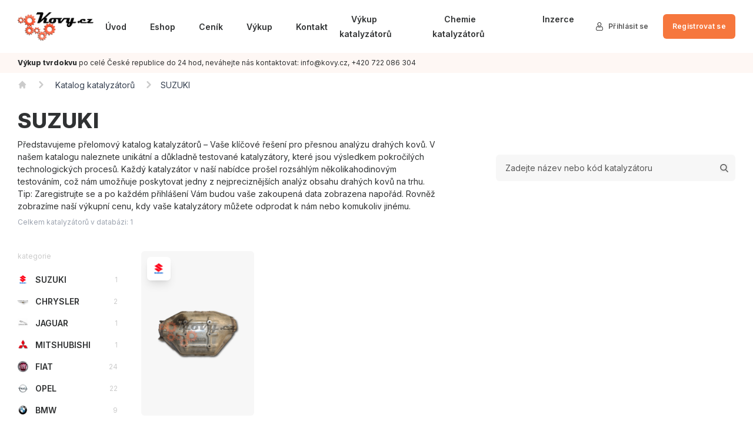

--- FILE ---
content_type: text/html; charset=UTF-8
request_url: https://www.kovy.cz/katalog-katalyzatoru/vyrobce/suzuki
body_size: 5964
content:
<!DOCTYPE html>
<html lang="cs">
    <head>
        <meta charset="UTF-8">
        <title>Chemie katalyzátorů SUZUKI | Kovy.cz</title>
		<meta name="description" content="Přin&aacute;&scaron;&iacute; komplexn&iacute; a aktu&aacute;ln&iacute; informace o světě kovů. Na na&scaron;em webu se zaměřujeme na &scaron;irokou &scaron;k&aacute;lu t&eacute;mat, kter&aacute; se t&yacute;kaj&iacute; kovů - od jejich využit&iacute; v průmyslu a technologi&iacute;ch, přes novinky v oblasti těžby a zpracov&aacute;n&iacute; kovů, až po zaj&iacute;mavosti o jejich vlastnostech a historii." />
<meta name="robots" content="index, follow" />
<meta property="og:site_name" content="Kovy.cz" />
<meta property="og:image" content="https://www.kovy.cz/img/social.jpg" />
<meta property="og:description" content="Přin&aacute;&scaron;&iacute; komplexn&iacute; a aktu&aacute;ln&iacute; informace o světě kovů. Na na&scaron;em webu se zaměřujeme na &scaron;irokou &scaron;k&aacute;lu t&eacute;mat, kter&aacute; se t&yacute;kaj&iacute; kovů - od jejich využit&iacute; v průmyslu a technologi&iacute;ch, přes novinky v oblasti těžby a zpracov&aacute;n&iacute; kovů, až po zaj&iacute;mavosti o jejich vlastnostech a historii." />
<meta property="og:type" content="website" />
<meta property="og:title" content="Chemie katalyz&aacute;torů SUZUKI" />
<meta http-equiv="Content-Type" content="text/html; charset=utf-8" />
<meta charset="UTF-8" />

		
		
        
        <meta http-equiv="X-UA-Compatible" content="IE=edge">
        <meta name="viewport" content="width=device-width, initial-scale=1">
        
        <link rel="preconnect" href="https://fonts.googleapis.com"> 
        <link rel="preconnect" href="https://fonts.gstatic.com" crossorigin> 
        <link href="https://www.googletagmanager.com/gtag/js?id=GTM-WVDLL32P" rel="preload" as="script">
        
                  <link rel="icon" href=" https://www.kovy.cz/cache/original/rc/LmlQ9mw2/img/fav.jpg" sizes="32x32"/>

                  <link rel="icon" href=" https://www.kovy.cz/cache/original/rc/dHPHwG2G/img/fav.jpg" sizes="192x192"/>

                  <link rel="apple-touch-icon" href=" https://www.kovy.cz/cache/original/rc/0OOExgfV/img/fav.jpg" sizes="192x192"/>
         
        
                    <link rel="stylesheet" href="/build/72.919b13ba.css"><link rel="stylesheet" href="/build/app.3b6e528a.css">
                    
        
                    <script src="/build/runtime.f8ee7316.js" defer></script><script src="/build/423.29eae2ed.js" defer></script><script src="/build/791.ec8610f7.js" defer></script><script src="/build/app.58a86ab5.js" defer></script>
        
                <script type="text/javascript" src="https://c.seznam.cz/js/rc.js"></script>
        <script>
            function getCookieValue() {
                var namePrefix = "cc_cookie" + '=';
                var decodedCookie = decodeURIComponent(document.cookie);
                var cookiesArray = decodedCookie.split(';');
                for (var i = 0; i < cookiesArray.length; i++) {
                    var c = cookiesArray[i];
                    while (c.charAt(0) == ' ') {
                        c = c.substring(1);
                    }
                    if (c.indexOf(namePrefix) == 0) {
                        return c.substring(namePrefix.length, c.length);
                    }
                }
                return ''
            }


            var analytics_storage_status = "denied";
            var ad_storage_status = "denied";
            var cookieValue = getCookieValue();

            if (cookieValue != '') {
                var parse = JSON.parse(cookieValue);

                if (parse.categories.includes("analytics")) {
                    analytics_storage_status = "granted";
                }
                ;
                if (parse.categories.includes("ads")) {
                    ad_storage_status = "granted";
                }
                ;
            }


            window.dataLayer = window.dataLayer || [];

            function gtag() {
                dataLayer.push(arguments);
            }

            gtag('consent', 'default', {
                'analytics_storage': analytics_storage_status,
                'ad_storage': ad_storage_status,
                'ad_personalization': ad_storage_status,
                'ad_user_data': ad_storage_status
            });

            (function(w, d, s, l, i) {
                w[l] = w[l] || [];
                w[l].push({
                    'gtm.start':
                    new Date().getTime(),
                    event: 'gtm.js'
                });
                var f = d.getElementsByTagName(s)[0],
                    j = d.createElement(s),
                    dl = l != 'dataLayer' ? '&l=' + l : '';
                j.async = true;
                j.src =
                'https://www.googletagmanager.com/gtm.js?id=' + i + dl;
                f.parentNode.insertBefore(j, f);
            })(window, document, 'script', 'dataLayer', 'GTM-WVDLL32P');


            window.sznIVA.IS.updateIdentities({
                eid: null /* email či zahashovaný email*/
            });

            var retargetingConf = {
                rtgId: 1588532,
                consent: (ad_storage_status == 'granted') ? 1 : 0 /* souhlas od návštěvníka na odeslání retargetingového hitu, povolené
                        hodnoty: 0 (není souhlas) nebo 1 (je souhlas) */

            };
            window.rc.retargetingHit(retargetingConf);
		</script>

                 <script src="https://www.google.com/recaptcha/api.js?hl=cs" async defer></script>
    </head>
    
    <body >
                 <noscript>
            <iframe src="https://www.googletagmanager.com/ns.html?id=GTM-WQBVG5JL" height="0" width="0" style="display:none;visibility:hidden"></iframe>
        </noscript>
                    <div class="w-full h-screen fixed top-0 lef-0 z-[999] bg-white overflow-scroll pb-20 hidden" id="mobileNav">
	<div class="relative w-full">
		<a class="mobilNav block md:hidden ml-5 absolute right-2 top-3 m-5">
			<svg width="20" height="20" class="fill-black-900"><use xlink:href="/img/svg/sprite.symbol.svg?v=1#close"></use></svg>
		</a>
		<div class="pt-20 px-5">
			        <ul class="w-full">
            
                <li class="first">            <a href="/" class="text-1xl block py-3">
        <span>Úvod</span>
    </a>
        
    </li>

    
                <li>            <a href="/eshop/" class="text-1xl block py-3">
        <span>Eshop</span>
    </a>
        
    </li>

    
                <li>            <a href="/vykup-katalyzatoru/" class="text-1xl block py-3">
        <span>Výkup katalyzátorů</span>
    </a>
        
    </li>

    
                <li>            <a href="/katalog-katalyzatoru/" class="text-1xl block py-3">
        <span>Chemie katalyzátorů</span>
    </a>
        
    </li>

    
                <li>            <a href="/inzerce/" class="text-1xl block py-3">
        <span>Inzerce</span>
    </a>
        
    </li>

    
                <li>            <a href="/cenik/" class="text-1xl block py-3">
        <span>Ceník</span>
    </a>
        
    </li>

    
                <li>            <a href="/vykup" class="text-1xl block py-3">
        <span>Výkup</span>
    </a>
        
    </li>

    
                <li class="last">            <a href="/kontakt" class="text-1xl block py-3">
        <span>Kontakt</span>
    </a>
        
    </li>


    </ul>

			<ul class="f-full border-t  border-gray-100">
									<li class="mt-2 mb-2 px-3">
						<a href="/prihlasit-se" class="text-md text-orange-800 py-3 w-full flex justify-between">
							Přihlásit se
							<svg aria-hidden="true" class="w-6 h-6 text-black-600" fill="currentColor" viewbox="0 0 20 20" xmlns="http://www.w3.org/2000/svg">
								<path fill-rule="evenodd" d="M7.293 14.707a1 1 0 010-1.414L10.586 10 7.293 6.707a1 1 0 011.414-1.414l4 4a1 1 0 010 1.414l-4 4a1 1 0 01-1.414 0z" clip-rule="evenodd"></path>
							</svg>
						</a>
					</li>
				</li>
									<li class="bg-orange-800 rounded p-3">
						<a href="/registrace" class="text-md text-white w-full flex justify-between">
							Registrovat se
							<svg aria-hidden="true" class="w-6 h-6 text-white" fill="currentColor" viewbox="0 0 20 20" xmlns="http://www.w3.org/2000/svg">
								<path fill-rule="evenodd" d="M7.293 14.707a1 1 0 010-1.414L10.586 10 7.293 6.707a1 1 0 011.414-1.414l4 4a1 1 0 010 1.414l-4 4a1 1 0 01-1.414 0z" clip-rule="evenodd"></path>
							</svg>
						</a>
					</li>
				
					</ul>
	</div>
</div></div><div class="container-fluid flex justify-between py-5 items-center">
<div>
	<a href="https://www.kovy.cz/">
		<img src="/img/logo.png"/>
	</a>
</div>
<div class="hidden lg:block">
	        <ul class="flex ">
            
                <li class="first">            <a href="/" class="px-5 font-semibold text-sm">
        <span>Úvod</span>
    </a>
        
    </li>

    
                <li>            <a href="/eshop/" class="px-5 font-semibold text-sm">
        <span>Eshop</span>
    </a>
        
    </li>

    
                <li>            <a href="/cenik/" class="px-5 font-semibold text-sm">
        <span>Ceník</span>
    </a>
        
    </li>

    
                <li>            <a href="/vykup" class="px-5 font-semibold text-sm">
        <span>Výkup</span>
    </a>
        
    </li>

    
                <li class="last">            <a href="/kontakt" class="px-5 font-semibold text-sm">
        <span>Kontakt</span>
    </a>
        
    </li>


    </ul>

</div>
<div class="hidden lg:block">
	        <ul class="flex ">
            
                <li class="first">            <a href="/vykup-katalyzatoru/" class="px-5 font-semibold text-sm">
        <span>Výkup katalyzátorů</span>
    </a>
        
    </li>

    
                <li>            <a href="/katalog-katalyzatoru/" class="px-5 font-semibold text-sm">
        <span>Chemie katalyzátorů</span>
    </a>
        
    </li>

    
                <li class="last">            <a href="/inzerce/" class="px-5 font-semibold text-sm">
        <span>Inzerce</span>
    </a>
        
    </li>


    </ul>

</div>
<div class="flex items-center">
	<div class="sm:flex items-center hidden">
					<a href="/prihlasit-se" class="btn white mr-2">
				<svg width="14" height="14" class="fill-black mr-2"><use xlink:href="/img/svg/sprite.symbol.svg?v=1#user"></use></svg>
				Přihlásit se
			</a>
							<a href="/registrace" class="btn orange">Registrovat se</a>
						</div>
	<a class="mobilNav block lg:hidden ml-5">
		<svg width="24" height="24" class="fill-black-900 ml-2"><use xlink:href="/img/svg/sprite.symbol.svg?v=1#menu"></use></svg>
	</a>
</div></div><a href="/vykup/tvrdokovu" class="bg-orange-100 py-2 block">
    <div class="container-fluid flex-inline items-center">
        <div class="text-xs">
            <p><strong>Výkup tvrdokvu</strong> po celé České republice do 24 hod, neváhejte nás kontaktovat: info@kovy.cz, +420 722 086 304 &nbsp;</p>
        </div> 
    </div>
</a>
        	<div class="container-fluid py-2">
    <div class="f-full overflow-x-scroll pb-4 lg:pb-0"><nav class="flex" aria-label="Breadcrumb"><ol class="inline-flex items-center space-x-1 md:space-x-3" itemscope itemtype="http://schema.org/BreadcrumbList"><li class="inline-flex items-center"><a href="#" class="inline-flex items-center text-sm font-medium text-black-600 hover:text-black-800"><svg aria-hidden="true" class="w-4 h-4" fill="currentColor" viewbox="0 0 20 20" xmlns="http://www.w3.org/2000/svg"><path d="M10.707 2.293a1 1 0 00-1.414 0l-7 7a1 1 0 001.414 1.414L4 10.414V17a1 1 0 001 1h2a1 1 0 001-1v-2a1 1 0 011-1h2a1 1 0 011 1v2a1 1 0 001 1h2a1 1 0 001-1v-6.586l.293.293a1 1 0 001.414-1.414l-7-7z"></path></svg></a></li><!-- <ol id="wo-breadcrumbs" class="breadcrumb" itemscope itemtype="http://schema.org/BreadcrumbList"> --><li class="flex items-center whitespace-nowrap" itemprop="itemListElement" itemscope itemtype="http://schema.org/ListItem"><svg aria-hidden="true" class="w-6 h-6 text-black-600" fill="currentColor" viewbox="0 0 20 20" xmlns="http://www.w3.org/2000/svg"><path fill-rule="evenodd" d="M7.293 14.707a1 1 0 010-1.414L10.586 10 7.293 6.707a1 1 0 011.414-1.414l4 4a1 1 0 010 1.414l-4 4a1 1 0 01-1.414 0z" clip-rule="evenodd"></path></svg><a href="/katalog-katalyzatoru/" itemprop="item" class="ml-1 text-sm font-medium text-gray-700"><span itemprop="name" class="ml-1 text-sm font-medium text-gray-700 hover:text-blue-600 md:ml-2">Katalog katalyzátorů</span></a><meta itemprop="position" content="1" /></li><li class="flex items-center whitespace-nowrap" itemprop="itemListElement" itemscope itemtype="http://schema.org/ListItem"><svg aria-hidden="true" class="w-6 h-6 text-black-600" fill="currentColor" viewbox="0 0 20 20" xmlns="http://www.w3.org/2000/svg"><path fill-rule="evenodd" d="M7.293 14.707a1 1 0 010-1.414L10.586 10 7.293 6.707a1 1 0 011.414-1.414l4 4a1 1 0 010 1.414l-4 4a1 1 0 01-1.414 0z" clip-rule="evenodd"></path></svg><span itemprop="name" class="ml-1 text-sm font-medium text-gray-700 hover:text-blue-600 md:ml-2">SUZUKI</span><meta itemprop="position" content="2" /></li></ol></nav>    </div>
</div>

	<div class="container-fluid flex flex-wrap justify-between items-center py-5">
		<div class="lg:w-7/12">
			<h1 class="text-1xl md:text-3xl font-bold">SUZUKI</h1>
			<p class="text-sm my-4 lg:my-2">Představujeme přelomový katalog katalyzátorů – Vaše klíčové řešení pro přesnou analýzu drahých kovů.

V našem katalogu naleznete unikátní a důkladně testované katalyzátory, které jsou výsledkem pokročilých technologických procesů. Každý katalyzátor v naší nabídce prošel rozsáhlým několikahodinovým testováním, což nám umožňuje poskytovat jedny z nejpreciznějších analýz obsahu drahých kovů na trhu.

Tip: Zaregistrujte se a po každém přihlášení Vám budou vaše zakoupená data zobrazena napořád. 
Rovněž zobrazíme naší výkupní cenu, kdy vaše katalyzátory můžete odprodat k nám nebo komukoliv jinému.</p>
			<p class="text-xs text-gray-400">Celkem katalyzátorů v databázi:
				1
			</p>
		</div>
		
		<div class="w-full lg:w-4/12">
			<form action="" method="get">
				<div class="rounded-md bg-black-300 w-full flex justify-between items-center">
										<input type="text" name="q" value="" placeholder="Zadejte název nebo kód katalyzátoru" class="bg-transparent placeholder:text-black-700 placeholder:text-sm ml-2" >
					<button class="mr-3"><svg width="14" height="14" class="fill-black-700 hover:fill-black-800"><use xlink:href="/img/svg/sprite.symbol.svg?v=1#search"></use></svg></button>
				</div>
			</form>
		</div>
	</div>
	<div class="container-fluid py-5 grid grid-cols-2 lg:grid-cols-12 gap-10 w-full">
		<div class="col-span-2 lg:col-span-2">
			<button class="btn white w-full py-3 justify-between lg:hidden btnCategory">
				zobrazti kategorie
				<svg width="12" height="12" class="fill-black ml-2 transition-all"><use xlink:href="/img/svg/sprite.symbol.svg?v=1#arrow-right"></use></svg>
			</button>
			<div class="hidden lg:block md:sticky top-5 category">
				<p class="text-xs text-black-600 mb-3 hidden md:block">kategorie</p>
				<ul>
																	<li class="jsLink flex items-center group py-2">
							<div class="rounded-md bg-white mr-3">
								<img src="https://www.kovy.cz/cache/mini_thumb/uploads/katalyzatory-vyrobce/suzuki.png" width="22" height="22" />
							</div>
							<a href="/katalog-katalyzatoru/vyrobce/suzuki" class="text-sm group-hover:text-orange-900 flex justify-between items-center font-semibold w-full uppercase">
								SUZUKI
								<span class="text-xs text-black-600 ml-2 font-normal px-3 md:px-0">1</span>
							</a>
						</li>
																							<li class="jsLink flex items-center group py-2">
							<div class="rounded-md bg-white mr-3">
								<img src="https://www.kovy.cz/cache/mini_thumb/uploads/katalyzatory-vyrobce/chrysler.png" width="22" height="22" />
							</div>
							<a href="/katalog-katalyzatoru/vyrobce/chrysler" class="text-sm group-hover:text-orange-900 flex justify-between items-center font-semibold w-full uppercase">
								CHRYSLER
								<span class="text-xs text-black-600 ml-2 font-normal px-3 md:px-0">2</span>
							</a>
						</li>
																							<li class="jsLink flex items-center group py-2">
							<div class="rounded-md bg-white mr-3">
								<img src="https://www.kovy.cz/cache/mini_thumb/uploads/katalyzatory-vyrobce/jaguar.jpg" width="22" height="22" />
							</div>
							<a href="/katalog-katalyzatoru/vyrobce/jaguar" class="text-sm group-hover:text-orange-900 flex justify-between items-center font-semibold w-full uppercase">
								JAGUAR
								<span class="text-xs text-black-600 ml-2 font-normal px-3 md:px-0">1</span>
							</a>
						</li>
																							<li class="jsLink flex items-center group py-2">
							<div class="rounded-md bg-white mr-3">
								<img src="https://www.kovy.cz/cache/mini_thumb/uploads/katalyzatory-vyrobce/mitshubishi.png" width="22" height="22" />
							</div>
							<a href="/katalog-katalyzatoru/vyrobce/mitshubishi" class="text-sm group-hover:text-orange-900 flex justify-between items-center font-semibold w-full uppercase">
								MITSHUBISHI
								<span class="text-xs text-black-600 ml-2 font-normal px-3 md:px-0">1</span>
							</a>
						</li>
																							<li class="jsLink flex items-center group py-2">
							<div class="rounded-md bg-white mr-3">
								<img src="https://www.kovy.cz/cache/mini_thumb/uploads/katalyzatory-vyrobce/fiat.jpg" width="22" height="22" />
							</div>
							<a href="/katalog-katalyzatoru/vyrobce/fiat" class="text-sm group-hover:text-orange-900 flex justify-between items-center font-semibold w-full uppercase">
								FIAT
								<span class="text-xs text-black-600 ml-2 font-normal px-3 md:px-0">24</span>
							</a>
						</li>
																																		<li class="jsLink flex items-center group py-2">
							<div class="rounded-md bg-white mr-3">
								<img src="https://www.kovy.cz/cache/mini_thumb/uploads/katalyzatory-vyrobce/opel.jpg" width="22" height="22" />
							</div>
							<a href="/katalog-katalyzatoru/vyrobce/opel" class="text-sm group-hover:text-orange-900 flex justify-between items-center font-semibold w-full uppercase">
								OPEL
								<span class="text-xs text-black-600 ml-2 font-normal px-3 md:px-0">22</span>
							</a>
						</li>
																							<li class="jsLink flex items-center group py-2">
							<div class="rounded-md bg-white mr-3">
								<img src="https://www.kovy.cz/cache/mini_thumb/uploads/katalyzatory-vyrobce/bmw.jpg" width="22" height="22" />
							</div>
							<a href="/katalog-katalyzatoru/vyrobce/bmw" class="text-sm group-hover:text-orange-900 flex justify-between items-center font-semibold w-full uppercase">
								BMW
								<span class="text-xs text-black-600 ml-2 font-normal px-3 md:px-0">9</span>
							</a>
						</li>
																							<li class="jsLink flex items-center group py-2">
							<div class="rounded-md bg-white mr-3">
								<img src="https://www.kovy.cz/cache/mini_thumb/uploads/katalyzatory-vyrobce/psa.jpg" width="22" height="22" />
							</div>
							<a href="/katalog-katalyzatoru/vyrobce/psa" class="text-sm group-hover:text-orange-900 flex justify-between items-center font-semibold w-full uppercase">
								PSA (CITROËN, PEUGEOT)
								<span class="text-xs text-black-600 ml-2 font-normal px-3 md:px-0">35</span>
							</a>
						</li>
																							<li class="jsLink flex items-center group py-2">
							<div class="rounded-md bg-white mr-3">
								<img src="https://www.kovy.cz/cache/mini_thumb/uploads/katalyzatory-vyrobce/nissan.png" width="22" height="22" />
							</div>
							<a href="/katalog-katalyzatoru/vyrobce/nissan" class="text-sm group-hover:text-orange-900 flex justify-between items-center font-semibold w-full uppercase">
								NISSAN
								<span class="text-xs text-black-600 ml-2 font-normal px-3 md:px-0">2</span>
							</a>
						</li>
																							<li class="jsLink flex items-center group py-2">
							<div class="rounded-md bg-white mr-3">
								<img src="https://www.kovy.cz/cache/mini_thumb/uploads/katalyzatory-vyrobce/renault.jpg" width="22" height="22" />
							</div>
							<a href="/katalog-katalyzatoru/vyrobce/renault" class="text-sm group-hover:text-orange-900 flex justify-between items-center font-semibold w-full uppercase">
								RENAULT
								<span class="text-xs text-black-600 ml-2 font-normal px-3 md:px-0">31</span>
							</a>
						</li>
																							<li class="jsLink flex items-center group py-2">
							<div class="rounded-md bg-white mr-3">
								<img src="https://www.kovy.cz/cache/mini_thumb/uploads/katalyzatory-vyrobce/skoda.jpg" width="22" height="22" />
							</div>
							<a href="/katalog-katalyzatoru/vyrobce/skoda" class="text-sm group-hover:text-orange-900 flex justify-between items-center font-semibold w-full uppercase">
								ŠKODA
								<span class="text-xs text-black-600 ml-2 font-normal px-3 md:px-0">8</span>
							</a>
						</li>
																							<li class="jsLink flex items-center group py-2">
							<div class="rounded-md bg-white mr-3">
								<img src="https://www.kovy.cz/cache/mini_thumb/uploads/katalyzatory-vyrobce/hyundai-kia.jpg" width="22" height="22" />
							</div>
							<a href="/katalog-katalyzatoru/vyrobce/hyundai-kia" class="text-sm group-hover:text-orange-900 flex justify-between items-center font-semibold w-full uppercase">
								HYUNDAI-KIA
								<span class="text-xs text-black-600 ml-2 font-normal px-3 md:px-0">4</span>
							</a>
						</li>
																							<li class="jsLink flex items-center group py-2">
							<div class="rounded-md bg-white mr-3">
								<img src="https://www.kovy.cz/cache/mini_thumb/uploads/katalyzatory-vyrobce/mazda.jpg" width="22" height="22" />
							</div>
							<a href="/katalog-katalyzatoru/vyrobce/mazda" class="text-sm group-hover:text-orange-900 flex justify-between items-center font-semibold w-full uppercase">
								MAZDA
								<span class="text-xs text-black-600 ml-2 font-normal px-3 md:px-0">8</span>
							</a>
						</li>
																							<li class="jsLink flex items-center group py-2">
							<div class="rounded-md bg-white mr-3">
								<img src="https://www.kovy.cz/cache/mini_thumb/uploads/katalyzatory-vyrobce/volvo.jpg" width="22" height="22" />
							</div>
							<a href="/katalog-katalyzatoru/vyrobce/volvo" class="text-sm group-hover:text-orange-900 flex justify-between items-center font-semibold w-full uppercase">
								VOLVO
								<span class="text-xs text-black-600 ml-2 font-normal px-3 md:px-0">3</span>
							</a>
						</li>
																							<li class="jsLink flex items-center group py-2">
							<div class="rounded-md bg-white mr-3">
								<img src="https://www.kovy.cz/cache/mini_thumb/uploads/katalyzatory-vyrobce/honda.jpg" width="22" height="22" />
							</div>
							<a href="/katalog-katalyzatoru/vyrobce/honda" class="text-sm group-hover:text-orange-900 flex justify-between items-center font-semibold w-full uppercase">
								HONDA
								<span class="text-xs text-black-600 ml-2 font-normal px-3 md:px-0">2</span>
							</a>
						</li>
																							<li class="jsLink flex items-center group py-2">
							<div class="rounded-md bg-white mr-3">
								<img src="https://www.kovy.cz/cache/mini_thumb/uploads/katalyzatory-vyrobce/daewoo.jpg" width="22" height="22" />
							</div>
							<a href="/katalog-katalyzatoru/vyrobce/daewoo" class="text-sm group-hover:text-orange-900 flex justify-between items-center font-semibold w-full uppercase">
								DAEWOO
								<span class="text-xs text-black-600 ml-2 font-normal px-3 md:px-0">5</span>
							</a>
						</li>
																							<li class="jsLink flex items-center group py-2">
							<div class="rounded-md bg-white mr-3">
								<img src="https://www.kovy.cz/cache/mini_thumb/uploads/katalyzatory-vyrobce/volkswagen.jpg" width="22" height="22" />
							</div>
							<a href="/katalog-katalyzatoru/vyrobce/volkswagen" class="text-sm group-hover:text-orange-900 flex justify-between items-center font-semibold w-full uppercase">
								VOLKSWAGEN
								<span class="text-xs text-black-600 ml-2 font-normal px-3 md:px-0">72</span>
							</a>
						</li>
																							<li class="jsLink flex items-center group py-2">
							<div class="rounded-md bg-white mr-3">
								<img src="https://www.kovy.cz/cache/mini_thumb/uploads/katalyzatory-vyrobce/ford.jpg" width="22" height="22" />
							</div>
							<a href="/katalog-katalyzatoru/vyrobce/ford" class="text-sm group-hover:text-orange-900 flex justify-between items-center font-semibold w-full uppercase">
								FORD
								<span class="text-xs text-black-600 ml-2 font-normal px-3 md:px-0">29</span>
							</a>
						</li>
																							<li class="jsLink flex items-center group py-2">
							<div class="rounded-md bg-white mr-3">
								<img src="https://www.kovy.cz/cache/mini_thumb/uploads/katalyzatory-vyrobce/mercedes.jpg" width="22" height="22" />
							</div>
							<a href="/katalog-katalyzatoru/vyrobce/mercedes" class="text-sm group-hover:text-orange-900 flex justify-between items-center font-semibold w-full uppercase">
								MERCEDES
								<span class="text-xs text-black-600 ml-2 font-normal px-3 md:px-0">9</span>
							</a>
						</li>
																							<li class="jsLink flex items-center group py-2">
							<div class="rounded-md bg-white mr-3">
								<img src="https://www.kovy.cz/cache/mini_thumb/uploads/katalyzatory-vyrobce/ostatni.jpg" width="22" height="22" />
							</div>
							<a href="/katalog-katalyzatoru/vyrobce/ostatni" class="text-sm group-hover:text-orange-900 flex justify-between items-center font-semibold w-full uppercase">
								Ostatní
								<span class="text-xs text-black-600 ml-2 font-normal px-3 md:px-0">19</span>
							</a>
						</li>
																																																																																												</ul>
			</div>
		</div>
		<div class="col-span-2 lg:col-span-10">
			<div class="w-full grid grid-cols-2 sm:grid-cols-3 lg:grid-cols-5 gap-3">
												<a href="/katalog-katalyzatoru/80eb" class="group jsLink pb-5 block">
    <div class="w-full rounded-md bg-black-300 relative">
                <div class="absolute rounded-md bg-white p-2 top-[10px] left-[10px] shadow-lg">
            <img src="https://www.kovy.cz/cache/mini_thumb/uploads/katalyzatory-vyrobce/suzuki.png" width="24" height="24" />
        </div>
                <div class="absolute w-full px-3 bottom-3 z-[3]">
            <span class="btn text-xs black w-full group-hover:opacity-100 opacity-0 group-hover:transition-all duration-1000 justify-between">
                Zjistit data kovů
                <svg width="12" height="12" class="fill-white ml-2"><use xlink:href="/img/svg/sprite.symbol.svg?v=1#arrow-right"></use></svg>
            </span>
        </div>
                <div class="py-10 p-4">
             
            <img src="https://www.kovy.cz/cache/miniature_thumb/uploads/katalyzatory/80eb-main.png" class="w-full h-40 md:my-5 max-h-full object-contain" /> 
                    </div>
    </div>
    <h3 class="text-sm font-semibold pt-2">80EB MAGYAR SUZUKI</h3>
</a>				
				
						</div>
		</div>
	</div>
            <div class="container-fluid py-10 mt-10 grid grid-cols-2 lg:grid-cols-5 gap-8 border-t border-black-400">
    <div class="col-span-2 lg:col-span-1">
        <a href="https://www.kovy.cz/">
            <img src="/img/logo.png" />
        </a>
    </div>
    <div>
        <h4 class="text-xl font-bold mb-2">O nás</h4>
        <ul>
            <li><a href="#" class="text-xs text-black-700">GDPR</a></li>
            <li><a href="/reklama-na-webu" class="text-xs text-black-700">Reklama na webu</a></li>
            <li><a href="/kontakt" class="text-xs text-black-700">Kontakt</a></li>
        </ul>
    </div>
    <div>
        <h4 class="text-xl font-bold mb-2">Uživatel</h4>
        <ul>
            <li><a href="/prihlasit-se" class="text-xs text-black-700">Přihlásit se</a></li>
            <li><a href="/registrace" class="text-xs text-black-700">Registrovat se</a></li>
            <li><a href="/zaslat-heslo" class="text-xs text-black-700">Zapomněli jste heslo?</a></li>
        </ul>
    </div>
    <div>
        <h4 class="text-xl font-bold mb-2">Produkty</h4>
        <ul>
            <li><a href="/eshop/" class="text-xs text-black-700">Katalog katalyzátorů</a></li>
            <li><a href="/vykup" class="text-xs text-black-700">Eshop</a></li>
            <li><a href="/inzerce/" class="text-xs text-black-700">Inzerce</a></li>
            <li><a href="/cenik/" class="text-xs text-black-700">Ceník výkupu</a></li>
            <li><a href="/vykup" class="text-xs text-black-700">Výkup</a></li>
        </ul>
    </div>
            <div>
        <h4 class="text-xl font-bold mb-2">Výkupy</h4>
        <ul>
                        <li><a href="/vykup/tvrdokovu" class="text-xs text-black-700">Výkup tvrdokovu po celé ČR</a></li>
                        <li><a href="/vykup/tvrdokovovych-kalu" class="text-xs text-black-700">Výkup tvrdokovových kalů</a></li>
                        <li><a href="/vykup/vykup-wolframu" class="text-xs text-black-700">Výkup wolframu po celé ČR</a></li>
                        <li><a href="/vykup/vykup-technickeho-stribra" class="text-xs text-black-700">Výkup technického stříbra po celé ČR</a></li>
                        <li><a href="/vykup/vykup-hss" class="text-xs text-black-700">Výkup HSS po celé ČR</a></li>
                        <li><a href="/vykup/vykup-molybdenu" class="text-xs text-black-700">Výkup molybdenu po celé ČR</a></li>
                        <li><a href="/vykup/vykup-cinu" class="text-xs text-black-700">Výkup cínu po celé ČR</a></li>
                        <li><a href="/vykup/vykup-niklu" class="text-xs text-black-700">Výkup niklu po celé Čr</a></li>
                        <li><a href="/vykup/vykup-autobaterii-a-olovenych-akumulatoru" class="text-xs text-black-700">Výkup autobaterií a olověných akumulátorů</a></li>
                        <li><a href="/vykup/vykup-tantalu" class="text-xs text-black-700">Výkup tantalu (Ta)</a></li>
                        <li><a href="/vykup/vykup-sk-platku" class="text-xs text-black-700">Výkup sk plátků </a></li>
                        <li><a href="/vykup/vykup-medi" class="text-xs text-black-700">Výkup mědi</a></li>
                        <li><a href="/vykup/vykup-chromu" class="text-xs text-black-700">Výkup chromu</a></li>
                        <li><a href="/vykup/vykup-feromolybdenu-fe-mo" class="text-xs text-black-700">Výkup Feromolybdenu (FeMo)</a></li>
                        <li><a href="/vykup/vykup-europalet" class="text-xs text-black-700">Výkup europalet</a></li>
                        <li><a href="/vykup/vykup-barevnych-kovu" class="text-xs text-black-700">Výkup barevných kovů po celé ČR</a></li>
                        <li><a href="/vykup/vykup-nastrojarny-vydejny-dilen-v-likvidaci-soustruzny-a-jine" class="text-xs text-black-700">Výkup nástrojárny, výdejny, dílen v likvidaci, soustružny a jiné</a></li>
                    </ul>
    </div>
    
   
</div>
    </body>
</html>


--- FILE ---
content_type: text/javascript
request_url: https://www.kovy.cz/build/app.58a86ab5.js
body_size: 15512
content:
/*! For license information please see app.58a86ab5.js.LICENSE.txt */
"use strict";(self.webpackChunk=self.webpackChunk||[]).push([[524],{81:(e,t,n)=>{var o=n(9565),r=n(9306),a=n(8551),i=n(6823),s=n(851),c=TypeError;e.exports=function(e,t){var n=arguments.length<2?s(e):t;if(r(n))return a(o(n,e));throw new c(i(e)+" is not iterable")}},397:(e,t,n)=>{var o=n(7751);e.exports=o("document","documentElement")},788:(e,t,n)=>{var o=n(34),r=n(2195),a=n(8227)("match");e.exports=function(e){var t;return o(e)&&(void 0!==(t=e[a])?!!t:"RegExp"===r(e))}},851:(e,t,n)=>{var o=n(6955),r=n(5966),a=n(4117),i=n(6269),s=n(8227)("iterator");e.exports=function(e){if(!a(e))return r(e,s)||r(e,"@@iterator")||i[o(e)]}},906:(e,t,n)=>{n(7495);var o,r,a=n(6518),i=n(9565),s=n(4901),c=n(8551),l=n(655),u=(o=!1,(r=/[ac]/).exec=function(){return o=!0,/./.exec.apply(this,arguments)},!0===r.test("abc")&&o),d=/./.test;a({target:"RegExp",proto:!0,forced:!u},{test:function(e){var t=c(this),n=l(e),o=t.exec;if(!s(o))return i(d,t,n);var r=i(o,t,n);return null!==r&&(c(r),!0)}})},1034:(e,t,n)=>{var o=n(9565),r=n(9297),a=n(1625),i=n(7979),s=RegExp.prototype;e.exports=function(e){var t=e.flags;return void 0!==t||"flags"in s||r(e,"flags")||!a(s,e)?t:o(i,e)}},1072:(e,t,n)=>{var o=n(1828),r=n(8727);e.exports=Object.keys||function(e){return o(e,r)}},1402:(e,t,n)=>{n(2675),n(9463),n(2259),n(6280),n(6918),n(3418),n(4346),n(3792),n(4782),n(3288),n(2010),n(6099),n(7495),n(906),n(8781),n(7764),n(2953),n(4423),n(4114),n(1699);const o="opt-in",r="opt-out",a="show--consent",i="show--preferences",s="disable--interaction",c="data-category",l="div",u="button",d="aria-hidden",p="btn-group",f="click",h="data-role",g="consentModal",m="preferencesModal";class v{constructor(){this.t={mode:o,revision:0,autoShow:!0,lazyHtmlGeneration:!0,autoClearCookies:!0,manageScriptTags:!0,hideFromBots:!0,cookie:{name:"cc_cookie",expiresAfterDays:182,domain:"",path:"/",secure:!0,sameSite:"Lax"}},this.o={i:{},l:"",_:{},u:{},p:{},m:[],v:!1,h:null,C:null,S:null,M:"",D:!0,T:!1,k:!1,A:!1,N:!1,H:[],V:!1,I:!0,L:[],j:!1,F:"",P:!1,O:[],R:[],B:[],$:[],G:!1,J:!1,U:!1,q:[],K:[],W:[],X:{},Y:{},Z:{},ee:{},te:{},oe:[]},this.ne={ae:{},se:{}},this.ce={},this.re={ie:"cc:onFirstConsent",le:"cc:onConsent",de:"cc:onChange",fe:"cc:onModalShow",_e:"cc:onModalHide",ue:"cc:onModalReady"}}}const y=new v,b=(e,t)=>e.indexOf(t),w=(e,t)=>-1!==b(e,t),k=e=>Array.isArray(e),x=e=>"string"==typeof e,L=e=>!!e&&"object"==typeof e&&!k(e),S=e=>"function"==typeof e,C=e=>Object.keys(e),T=e=>Array.from(new Set(e)),A=()=>document.activeElement,O=e=>e.preventDefault(),M=(e,t)=>e.querySelectorAll(t),_=e=>{const t=document.createElement(e);return e===u&&(t.type=e),t},I=(e,t,n)=>e.setAttribute(t,n),j=(e,t,n)=>{e.removeAttribute(n?"data-"+t:t)},R=(e,t,n)=>e.getAttribute(n?"data-"+t:t),E=(e,t)=>e.appendChild(t),P=(e,t)=>e.classList.add(t),D=(e,t)=>P(e,"cm__"+t),B=(e,t)=>P(e,"pm__"+t),N=(e,t)=>e.classList.remove(t),H=e=>{if("object"!=typeof e)return e;if(e instanceof Date)return new Date(e.getTime());let t=Array.isArray(e)?[]:{};for(let n in e){let o=e[n];t[n]=H(o)}return t},z=()=>{const e={},{O:t,X:n,Y:o}=y.o;for(const r of t)e[r]=q(o[r],C(n[r]));return e},F=(e,t)=>dispatchEvent(new CustomEvent(e,{detail:t})),Y=(e,t,n,o)=>{e.addEventListener(t,n),o&&y.o.m.push({pe:e,ge:t,me:n})},G=()=>{const e=y.t.cookie.expiresAfterDays;return S(e)?e(y.o.F):e},q=(e,t)=>{const n=e||[],o=t||[];return n.filter((e=>!w(o,e))).concat(o.filter((e=>!w(n,e))))},V=e=>{y.o.R=T(e),y.o.F=(()=>{let e="custom";const{R:t,O:n,B:o}=y.o,r=t.length;return r===n.length?e="all":r===o.length&&(e="necessary"),e})()},Z=(e,t,n,o)=>{const r="accept-",{show:a,showPreferences:i,hide:s,hidePreferences:c,acceptCategory:l}=t,u=e||document,d=e=>M(u,`[data-cc="${e}"]`),p=(e,t)=>{O(e),l(t),c(),s()},h=d("show-preferencesModal"),g=d("show-consentModal"),m=d(r+"all"),v=d(r+"necessary"),b=d(r+"custom"),w=y.t.lazyHtmlGeneration;for(const e of h)I(e,"aria-haspopup","dialog"),Y(e,f,(e=>{O(e),i()})),w&&(Y(e,"mouseenter",(e=>{O(e),y.o.N||n(t,o)}),!0),Y(e,"focus",(()=>{y.o.N||n(t,o)})));for(let e of g)I(e,"aria-haspopup","dialog"),Y(e,f,(e=>{O(e),a(!0)}),!0);for(let e of m)Y(e,f,(e=>{p(e,"all")}),!0);for(let e of b)Y(e,f,(e=>{p(e)}),!0);for(let e of v)Y(e,f,(e=>{p(e,[])}),!0)},$=(e,t)=>{e&&(t&&(e.tabIndex=-1),e.focus(),t&&e.removeAttribute("tabindex"))},U=(e,t)=>{const n=o=>{o.target.removeEventListener("transitionend",n),"opacity"===o.propertyName&&"1"===getComputedStyle(e).opacity&&$((e=>1===e?y.ne.be:y.ne.ve)(t))};Y(e,"transitionend",n)};let X;const J=e=>{clearTimeout(X),e?P(y.ne.ye,s):X=setTimeout((()=>{N(y.ne.ye,s)}),500)},W=["M 19.5 4.5 L 4.5 19.5 M 4.5 4.501 L 19.5 19.5","M 3.572 13.406 L 8.281 18.115 L 20.428 5.885","M 21.999 6.94 L 11.639 17.18 L 2.001 6.82 "],K=(e=0,t=1.5)=>`<svg viewBox="0 0 24 24" stroke-width="${t}"><path d="${W[e]}"/></svg>`,Q=e=>{const t=y.ne,n=y.o;(e=>{const o=e===t.he,r=n.i.disablePageInteraction?t.ye:o?t.Ce:t.ye;Y(r,"keydown",(t=>{if("Tab"!==t.key||!(o?n.k&&!n.A:n.A))return;const r=A(),a=o?n.q:n.K;0!==a.length&&(t.shiftKey?r!==a[0]&&e.contains(r)||(O(t),$(a[1])):r!==a[1]&&e.contains(r)||(O(t),$(a[0])))}),!0)})(e)},ee=["[href]",u,"input","details","[tabindex]"].map((e=>e+':not([tabindex="-1"])')).join(","),te=e=>{const{o:t,ne:n}=y,o=(e,t)=>{const n=M(e,ee);t[0]=n[0],t[1]=n[n.length-1]};1===e&&t.T&&o(n.he,t.q),2===e&&t.N&&o(n.we,t.K)},ne=(e,t,n)=>{const{de:o,le:r,ie:a,_e:i,ue:s,fe:c}=y.ce,l=y.re;if(t){const o={modalName:t};return e===l.fe?S(c)&&c(o):e===l._e?S(i)&&i(o):(o.modal=n,S(s)&&s(o)),F(e,o)}const u={cookie:y.o.p};e===l.ie?S(a)&&a(H(u)):e===l.le?S(r)&&r(H(u)):(u.changedCategories=y.o.L,u.changedServices=y.o.ee,S(o)&&o(H(u))),F(e,H(u))},oe=(e,t)=>{try{return e()}catch(e){return!t&&console.warn("CookieConsent:",e),!1}},re=e=>{const{Y:t,ee:n,O:o,X:r,oe:a,p:i,L:s}=y.o;for(const e of o){const o=n[e]||t[e]||[];for(const n of o){const o=r[e][n];if(!o)continue;const{onAccept:a,onReject:i}=o;!o.Se&&w(t[e],n)?(o.Se=!0,S(a)&&a()):o.Se&&!w(t[e],n)&&(o.Se=!1,S(i)&&i())}}if(!y.t.manageScriptTags)return;const l=a,u=e||i.categories||[],d=(e,o)=>{if(o>=e.length)return;const r=a[o];if(r.xe)return d(e,o+1);const i=r.Me,l=r.De,p=r.Te,f=w(u,l),h=!!p&&w(t[l],p);if(!p&&!r.ke&&f||!p&&r.ke&&!f&&w(s,l)||p&&!r.ke&&h||p&&r.ke&&!h&&w(n[l]||[],p)){r.xe=!0;const t=R(i,"type",!0);j(i,"type",!!t),j(i,c);let n=R(i,"src",!0);n&&j(i,"src",!0);const a=_("script");a.textContent=i.innerHTML;for(const{nodeName:e}of i.attributes)I(a,e,i[e]||R(i,e));t&&(a.type=t),n?a.src=n:n=i.src;const s=!!n&&(!t||["text/javascript","module"].includes(t));if(s&&(a.onload=a.onerror=()=>{d(e,++o)}),i.replaceWith(a),s)return}d(e,++o)};d(l,0)},ae="bottom",ie="left",se="center",ce="right",le="inline",ue="wide",de="pm--",pe=["middle","top",ae],fe=[ie,se,ce],he={box:{Ee:[ue,le],Ae:pe,Ne:fe,He:ae,Ve:ce},cloud:{Ee:[le],Ae:pe,Ne:fe,He:ae,Ve:se},bar:{Ee:[le],Ae:pe.slice(1),Ne:[],He:ae,Ve:""}},ge={box:{Ee:[],Ae:[],Ne:[],He:"",Ve:""},bar:{Ee:[ue],Ae:[],Ne:[ie,ce],He:"",Ve:ie}},me=e=>{const t=y.o.i.guiOptions,n=t&&t.consentModal,o=t&&t.preferencesModal;0===e&&ve(y.ne.he,he,n,"cm--","box","cm"),1===e&&ve(y.ne.we,ge,o,de,"box","pm")},ve=(e,t,n,o,r,a)=>{e.className=a;const i=n&&n.layout,s=n&&n.position,c=n&&n.flipButtons,l=!n||!1!==n.equalWeightButtons,u=i&&i.split(" ")||[],d=u[0],p=u[1],f=d in t?d:r,h=t[f],g=w(h.Ee,p)&&p,m=s&&s.split(" ")||[],v=m[0],b=o===de?m[0]:m[1],k=w(h.Ae,v)?v:h.He,x=w(h.Ne,b)?b:h.Ve,L=t=>{t&&P(e,o+t)};L(f),L(g),L(k),L(x),c&&L("flip");const S=a+"__btn--secondary";if("cm"===a){const{Ie:e,Le:t}=y.ne;e&&(l?N(e,S):P(e,S)),t&&(l?N(t,S):P(t,S))}else{const{je:e}=y.ne;e&&(l?N(e,S):P(e,S))}},ye=(e,t)=>{const n=y.o,o=y.ne,{hide:r,hidePreferences:a,acceptCategory:i}=e,s=e=>{i(e),a(),r()},c=n.u&&n.u.preferencesModal;if(!c)return;const g=c.title,v=c.closeIconLabel,b=c.acceptAllBtn,w=c.acceptNecessaryBtn,k=c.savePreferencesBtn,S=c.sections||[],T=b||w||k;if(o.Fe)o.Pe=_(l),B(o.Pe,"body");else{o.Fe=_(l),P(o.Fe,"pm-wrapper");const e=_("div");P(e,"pm-overlay"),E(o.Fe,e),Y(e,f,a),o.we=_(l),P(o.we,"pm"),I(o.we,"role","dialog"),I(o.we,d,!0),I(o.we,"aria-modal",!0),I(o.we,"aria-labelledby","pm__title"),Y(o.ye,"keydown",(e=>{27===e.keyCode&&a()}),!0),o.Oe=_(l),B(o.Oe,"header"),o.Re=_("h2"),B(o.Re,"title"),o.Re.id="pm__title",o.Be=_(u),B(o.Be,"close-btn"),I(o.Be,"aria-label",c.closeIconLabel||""),Y(o.Be,f,a),o.$e=_("span"),o.$e.innerHTML=K(),E(o.Be,o.$e),o.Ge=_(l),B(o.Ge,"body"),o.Je=_(l),B(o.Je,"footer");var A=_(l);P(A,"btns");var O=_(l),M=_(l);B(O,p),B(M,p),E(o.Je,O),E(o.Je,M),E(o.Oe,o.Re),E(o.Oe,o.Be),o.ve=_(l),I(o.ve,"tabIndex",-1),E(o.we,o.ve),E(o.we,o.Oe),E(o.we,o.Ge),T&&E(o.we,o.Je),E(o.Fe,o.we)}let j;g&&(o.Re.innerHTML=g,v&&I(o.Be,"aria-label",v)),S.forEach(((e,t)=>{const r=e.title,a=e.description,i=e.linkedCategory,s=i&&n.P[i],p=e.cookieTable,h=p&&p.body,g=p&&p.caption,m=h&&h.length>0,v=!!s,y=v&&n.X[i],b=L(y)&&C(y)||[],w=v&&(!!a||!!m||C(y).length>0);var k=_(l);if(B(k,"section"),w||a){var S=_(l);B(S,"section-desc-wrapper")}let T=b.length;if(w&&T>0){const e=_(l);B(e,"section-services");for(const t of b){const n=y[t],o=n&&n.label||t,r=_(l),a=_(l),c=_(l),u=_(l);B(r,"service"),B(u,"service-title"),B(a,"service-header"),B(c,"service-icon");const d=be(o,t,s,!0,i);u.innerHTML=o,E(a,c),E(a,u),E(r,a),E(r,d),E(e,r)}E(S,e)}if(r){var A=_(l),O=_(v?u:l);if(B(A,"section-title-wrapper"),B(O,"section-title"),O.innerHTML=r,E(A,O),v){const e=_("span");e.innerHTML=K(2,3.5),B(e,"section-arrow"),E(A,e),k.className+="--toggle";const t=be(r,i,s);let n=c.serviceCounterLabel;if(T>0&&x(n)){let e=_("span");B(e,"badge"),B(e,"service-counter"),I(e,d,!0),I(e,"data-servicecounter",T),n&&(n=n.split("|"),n=n.length>1&&T>1?n[1]:n[0],I(e,"data-counterlabel",n)),e.innerHTML=T+(n?" "+n:""),E(O,e)}if(w){B(k,"section--expandable");var M=i+"-desc";I(O,"aria-expanded",!1),I(O,"aria-controls",M)}E(A,t)}else I(O,"role","heading"),I(O,"aria-level","3");E(k,A)}if(a){var R=_("p");B(R,"section-desc"),R.innerHTML=a,E(S,R)}if(w&&(I(S,d,"true"),S.id=M,((e,t,n)=>{Y(O,f,(()=>{t.classList.contains("is-expanded")?(N(t,"is-expanded"),I(n,"aria-expanded","false"),I(e,d,"true")):(P(t,"is-expanded"),I(n,"aria-expanded","true"),I(e,d,"false"))}))})(S,k,O),m)){const e=_("table"),n=_("thead"),r=_("tbody");if(g){const t=_("caption");B(t,"table-caption"),t.innerHTML=g,e.appendChild(t)}B(e,"section-table"),B(n,"table-head"),B(r,"table-body");const a=p.headers,i=C(a),s=o.Ue.createDocumentFragment(),c=_("tr");for(const e of i){const n=a[e],o=_("th");o.id="cc__row-"+n+t,I(o,"scope","col"),B(o,"table-th"),o.innerHTML=n,E(s,o)}E(c,s),E(n,c);const u=o.Ue.createDocumentFragment();for(const e of h){const n=_("tr");B(n,"table-tr");for(const o of i){const r=a[o],i=e[o],s=_("td"),c=_(l);B(s,"table-td"),I(s,"data-column",r),I(s,"headers","cc__row-"+r+t),c.insertAdjacentHTML("beforeend",i),E(s,c),E(n,s)}E(u,n)}E(r,u),E(e,n),E(e,r),E(S,e)}(w||a)&&E(k,S);const D=o.Pe||o.Ge;v?(j||(j=_(l),B(j,"section-toggles")),j.appendChild(k)):j=null,E(D,j||k)})),b&&(o.ze||(o.ze=_(u),B(o.ze,"btn"),I(o.ze,h,"all"),E(O,o.ze),Y(o.ze,f,(()=>s("all")))),o.ze.innerHTML=b),w&&(o.je||(o.je=_(u),B(o.je,"btn"),I(o.je,h,"necessary"),E(O,o.je),Y(o.je,f,(()=>s([])))),o.je.innerHTML=w),k&&(o.qe||(o.qe=_(u),B(o.qe,"btn"),B(o.qe,"btn--secondary"),I(o.qe,h,"save"),E(M,o.qe),Y(o.qe,f,(()=>s()))),o.qe.innerHTML=k),o.Pe&&(o.we.replaceChild(o.Pe,o.Ge),o.Ge=o.Pe),me(1),n.N||(n.N=!0,ne(y.re.ue,m,o.we),t(e),E(o.Ce,o.Fe),Q(o.we),setTimeout((()=>P(o.Fe,"cc--anim")),100)),te(2)};function be(e,t,n,o,r){const a=y.o,i=y.ne,s=_("label"),l=_("input"),u=_("span"),p=_("span"),h=_("span"),g=_("span"),m=_("span");if(g.innerHTML=K(1,3),m.innerHTML=K(0,3),l.type="checkbox",P(s,"section__toggle-wrapper"),P(l,"section__toggle"),P(g,"toggle__icon-on"),P(m,"toggle__icon-off"),P(u,"toggle__icon"),P(p,"toggle__icon-circle"),P(h,"toggle__label"),I(u,d,"true"),o?(P(s,"toggle-service"),I(l,c,r),i.se[r][t]=l):i.ae[t]=l,o?(e=>{Y(l,"change",(()=>{const t=i.se[e],n=i.ae[e];a.Z[e]=[];for(let n in t){const o=t[n];o.checked&&a.Z[e].push(o.value)}n.checked=a.Z[e].length>0}))})(r):(e=>{Y(l,f,(()=>{const t=i.se[e],n=l.checked;a.Z[e]=[];for(let o in t)t[o].checked=n,n&&a.Z[e].push(o)}))})(t),l.value=t,h.textContent=e.replace(/<.*>.*<\/.*>/gm,""),E(p,m),E(p,g),E(u,p),a.D)(n.readOnly||n.enabled)&&(l.checked=!0);else if(o){const e=a.Y[r];l.checked=n.readOnly||w(e,t)}else w(a.R,t)&&(l.checked=!0);return n.readOnly&&(l.disabled=!0),E(s,l),E(s,u),E(s,h),s}const we=()=>{const e=_("span");return y.ne.Ke||(y.ne.Ke=e),e},ke=(e,t)=>{const n=y.o,o=y.ne,{hide:r,showPreferences:a,acceptCategory:i}=e,s=n.u&&n.u.consentModal;if(!s)return;const c=s.acceptAllBtn,m=s.acceptNecessaryBtn,v=s.showPreferencesBtn,b=s.closeIconLabel,w=s.footer,k=s.label,x=s.title,L=e=>{r(),i(e)};if(!o.Qe){o.Qe=_(l),o.he=_(l),o.We=_(l),o.Xe=_(l),o.Ye=_(l),P(o.Qe,"cm-wrapper"),P(o.he,"cm"),D(o.We,"body"),D(o.Xe,"texts"),D(o.Ye,"btns"),I(o.he,"role","dialog"),I(o.he,"aria-modal","true"),I(o.he,d,"false"),I(o.he,"aria-describedby","cm__desc"),k?I(o.he,"aria-label",k):x&&I(o.he,"aria-labelledby","cm__title");const e="box",t=n.i.guiOptions,r=t&&t.consentModal,a=(r&&r.layout||e).split(" ")[0]===e;x&&b&&a&&(o.Le||(o.Le=_(u),o.Le.innerHTML=K(),D(o.Le,"btn"),D(o.Le,"btn--close"),Y(o.Le,f,(()=>{L([])})),E(o.We,o.Le)),I(o.Le,"aria-label",b)),E(o.We,o.Xe),(c||m||v)&&E(o.We,o.Ye),o.be=_(l),I(o.be,"tabIndex",-1),E(o.he,o.be),E(o.he,o.We),E(o.Qe,o.he)}x&&(o.Ze||(o.Ze=_("h2"),o.Ze.className=o.Ze.id="cm__title",E(o.Xe,o.Ze)),o.Ze.innerHTML=x);let S=s.description;if(S&&(n.V&&(S=S.replace("{{revisionMessage}}",n.I?"":s.revisionMessage||"")),o.et||(o.et=_("p"),o.et.className=o.et.id="cm__desc",E(o.Xe,o.et)),o.et.innerHTML=S),c&&(o.tt||(o.tt=_(u),E(o.tt,we()),D(o.tt,"btn"),I(o.tt,h,"all"),Y(o.tt,f,(()=>{L("all")}))),o.tt.firstElementChild.innerHTML=c),m&&(o.Ie||(o.Ie=_(u),E(o.Ie,we()),D(o.Ie,"btn"),I(o.Ie,h,"necessary"),Y(o.Ie,f,(()=>{L([])}))),o.Ie.firstElementChild.innerHTML=m),v&&(o.ot||(o.ot=_(u),E(o.ot,we()),D(o.ot,"btn"),D(o.ot,"btn--secondary"),I(o.ot,h,"show"),Y(o.ot,"mouseenter",(()=>{n.N||ye(e,t)})),Y(o.ot,f,a)),o.ot.firstElementChild.innerHTML=v),o.nt||(o.nt=_(l),D(o.nt,p),c&&E(o.nt,o.tt),m&&E(o.nt,o.Ie),(c||m)&&E(o.We,o.nt),E(o.Ye,o.nt)),o.ot&&!o.st&&(o.st=_(l),o.Ie&&o.tt?(D(o.st,p),E(o.st,o.ot),E(o.Ye,o.st)):(E(o.nt,o.ot),D(o.nt,p+"--uneven"))),w){if(!o.ct){let e=_(l),t=_(l);o.ct=_(l),D(e,"footer"),D(t,"links"),D(o.ct,"link-group"),E(t,o.ct),E(e,t),E(o.he,e)}o.ct.innerHTML=w}me(0),n.T||(n.T=!0,ne(y.re.ue,g,o.he),t(e),E(o.Ce,o.Qe),Q(o.he),setTimeout((()=>P(o.Qe,"cc--anim")),100)),te(1),Z(o.We,e,ye,t)},xe=e=>{if(!x(e))return null;if(e in y.o._)return e;let t=e.slice(0,2);return t in y.o._?t:null},Le=()=>y.o.l||y.o.i.language.default,Se=e=>{e&&(y.o.l=e)},Ce=async e=>{const t=y.o;let n=xe(e)?e:Le(),o=t._[n];if(x(o)?o=await(async e=>{try{const t=await fetch(e);return await t.json()}catch(e){return console.error(e),!1}})(o):S(o)&&(o=await o()),!o)throw`Could not load translation for the '${n}' language`;return t.u=o,Se(n),!0},Te=()=>{let e=y.o.i.language.rtl,t=y.ne.Ce;e&&t&&(k(e)||(e=[e]),w(e,y.o.l)?P(t,"cc--rtl"):N(t,"cc--rtl"))},Ae=()=>{const e=y.ne;if(e.Ce)return;e.Ce=_(l),e.Ce.id="cc-main",e.Ce.setAttribute("data-nosnippet",""),Te();let t=y.o.i.root;t&&x(t)&&(t=document.querySelector(t)),(t||e.Ue.body).appendChild(e.Ce)},Oe=e=>oe((()=>localStorage.removeItem(e))),Me=(e,t)=>{if(t instanceof RegExp)return e.filter((e=>t.test(e)));{const n=b(e,t);return n>-1?[e[n]]:[]}},_e=e=>{const{hostname:t,protocol:n}=location,{name:o,path:r,domain:a,sameSite:i,useLocalStorage:s,secure:c}=y.t.cookie,l=e?(()=>{const e=y.o.S,t=e?new Date-e:0;return 864e5*G()-t})():864e5*G(),u=new Date;u.setTime(u.getTime()+l),y.o.p.expirationTime=u.getTime();const d=JSON.stringify(y.o.p);let p=o+"="+encodeURIComponent(d)+(0!==l?"; expires="+u.toUTCString():"")+"; Path="+r+"; SameSite="+i;w(t,".")&&(p+="; Domain="+a),c&&"https:"===n&&(p+="; Secure"),s?((e,t)=>{oe((()=>localStorage.setItem(e,t)))})(o,d):document.cookie=p,y.o.p},Ie=(e,t,n)=>{if(0===e.length)return;const o=n||y.t.cookie.domain,r=t||y.t.cookie.path,a="www."===o.slice(0,4),i=a&&o.substring(4),s=(e,t)=>{t&&"."!==t.slice(0,1)&&(t="."+t),document.cookie=e+"=; path="+r+(t?"; domain="+t:"")+"; expires=Thu, 01 Jan 1970 00:00:01 GMT;"};for(const t of e)s(t,n),n||s(t,o),a&&s(t,i)},je=e=>{const t=e||y.t.cookie.name,n=y.t.cookie.useLocalStorage;return((e,t)=>{let n;return n=oe((()=>JSON.parse(t?e:decodeURIComponent(e))),!0)||{},n})(n?(o=t,oe((()=>localStorage.getItem(o)))||""):Re(t,!0),n);var o},Re=(e,t)=>{const n=document.cookie.match("(^|;)\\s*"+e+"\\s*=\\s*([^;]+)");return n?t?n.pop():e:""},Ee=e=>{const t=document.cookie.split(/;\s*/),n=[];for(const o of t){let t=o.split("=")[0];e?oe((()=>{e.test(t)&&n.push(t)})):n.push(t)}return n},Pe=(e,t=[])=>{((e,t)=>{const{O:n,R:o,B:r,N:a,Z:i,$:s,X:c}=y.o;let l=[];if(e){k(e)?l.push(...e):x(e)&&(l="all"===e?n:[e]);for(const e of n)i[e]=w(l,e)?C(c[e]):[]}else l=[...o,...s],a&&(l=(()=>{const e=y.ne.ae;if(!e)return[];let t=[];for(let n in e)e[n].checked&&t.push(n);return t})());l=l.filter((e=>!w(n,e)||!w(t,e))),l.push(...r),V(l)})(e,t),(()=>{const e=y.o,{Z:t,B:n,Y:o,X:r,O:a}=e,i=a;e.te=H(o);for(const a of i){const i=r[a],s=C(i),c=t[a]&&t[a].length>0,l=w(n,a);if(0!==s.length){if(o[a]=[],l)o[a].push(...s);else if(c){const e=t[a];o[a].push(...e)}else o[a]=e.Z[a];o[a]=T(o[a])}}})(),(()=>{const e=y.o;e.L=y.t.mode===r&&e.D?q(e.$,e.R):q(e.R,e.p.categories);let t=e.L.length>0,n=!1;for(const t of e.O)e.ee[t]=q(e.Y[t],e.te[t]),e.ee[t].length>0&&(n=!0);const a=y.ne.ae;for(const t in a)a[t].checked=w(e.R,t);for(const t of e.O){const n=y.ne.se[t],o=e.Y[t];for(const e in n)n[e].checked=w(o,e)}e.C||(e.C=new Date),e.M||(e.M=([1e7]+-1e3+-4e3+-8e3+-1e11).replace(/[018]/g,(e=>(e^crypto.getRandomValues(new Uint8Array(1))[0]&15>>e/4).toString(16)))),e.p={categories:H(e.R),revision:y.t.revision,data:e.h,consentTimestamp:e.C.toISOString(),consentId:e.M,services:H(e.Y),languageCode:y.o.l},e.S&&(e.p.lastConsentTimestamp=e.S.toISOString());let i=!1;const s=t||n;(e.D||s)&&(e.D&&(e.D=!1,i=!0),e.S=e.S?new Date:e.C,e.p.lastConsentTimestamp=e.S.toISOString(),_e(),y.t.autoClearCookies&&(i||s)&&(e=>{const t=y.o,n=Ee(),o=(e=>{const t=y.o;return(e?t.O:t.L).filter((e=>{const n=t.P[e];return!!n&&!n.readOnly&&!!n.autoClear}))})(e);for(const e in t.ee)for(const o of t.ee[e]){const r=t.X[e][o].cookies;if(!w(t.Y[e],o)&&r)for(const e of r){const t=Me(n,e.name);Ie(t,e.path,e.domain)}}for(const r of o){const o=t.P[r].autoClear,a=o&&o.cookies||[],i=w(t.L,r),s=!w(t.R,r),c=i&&s;if(e?s:c){o.reloadPage&&c&&(t.j=!0);for(const e of a){const t=Me(n,e.name);Ie(t,e.path,e.domain)}}}})(i),re()),i&&(ne(y.re.ie),ne(y.re.le),y.t.mode===o)||(s&&ne(y.re.de),e.j&&(e.j=!1,location.reload()))})()},De=e=>{const t=y.o.D?[]:y.o.R;return w(t,e)},Be=(e,t)=>{const n=y.o.D?[]:y.o.Y[t]||[];return w(n,e)},Ne=e=>{const{ne:t,o:n}=y;if(!n.k){if(!n.T){if(!e)return;ke(He,Ae)}n.k=!0,n.J=A(),n.v&&J(!0),U(t.he,1),P(t.ye,a),I(t.he,d,"false"),setTimeout((()=>{$(y.ne.be)}),100),ne(y.re.fe,g)}};var He={show:Ne,hide:()=>{const{ne:e,o:t,re:n}=y;t.k&&(t.k=!1,t.v&&J(),$(e.Ke,!0),N(e.ye,a),I(e.he,d,"true"),$(t.J),t.J=null,ne(n._e,g))},showPreferences:()=>{const e=y.o;e.A||(e.N||ye(He,Ae),e.A=!0,e.k?e.U=A():e.J=A(),U(y.ne.we,2),P(y.ne.ye,i),I(y.ne.we,d,"false"),setTimeout((()=>{$(y.ne.ve)}),100),ne(y.re.fe,m))},hidePreferences:()=>{const e=y.o;e.A&&(e.A=!1,(()=>{const e=Fe(),t=y.o.P,n=y.ne.ae,o=y.ne.se,r=e=>w(y.o.$,e);for(const a in n){const i=!!t[a].readOnly;n[a].checked=i||(e?De(a):r(a));for(const t in o[a])o[a][t].checked=i||(e?Be(t,a):r(a))}})(),$(y.ne.$e,!0),N(y.ne.ye,i),I(y.ne.we,d,"true"),e.k?($(e.U),e.U=null):($(e.J),e.J=null),ne(y.re._e,m))},acceptCategory:Pe};const ze=()=>{const{F:e,Y:t}=y.o,{accepted:n,rejected:o}=(()=>{const{D:e,R:t,O:n}=y.o;return{accepted:t,rejected:e?[]:n.filter((e=>!w(t,e)))}})();return H({acceptType:e,acceptedCategories:n,rejectedCategories:o,acceptedServices:t,rejectedServices:z()})},Fe=()=>!y.o.D;function Ye(e,t){var n="undefined"!=typeof Symbol&&e[Symbol.iterator]||e["@@iterator"];if(!n){if(Array.isArray(e)||(n=function(e,t){if(e){if("string"==typeof e)return Ge(e,t);var n={}.toString.call(e).slice(8,-1);return"Object"===n&&e.constructor&&(n=e.constructor.name),"Map"===n||"Set"===n?Array.from(e):"Arguments"===n||/^(?:Ui|I)nt(?:8|16|32)(?:Clamped)?Array$/.test(n)?Ge(e,t):void 0}}(e))||t&&e&&"number"==typeof e.length){n&&(e=n);var o=0,r=function(){};return{s:r,n:function(){return o>=e.length?{done:!0}:{done:!1,value:e[o++]}},e:function(e){throw e},f:r}}throw new TypeError("Invalid attempt to iterate non-iterable instance.\nIn order to be iterable, non-array objects must have a [Symbol.iterator]() method.")}var a,i=!0,s=!1;return{s:function(){n=n.call(e)},n:function(){var e=n.next();return i=e.done,e},e:function(e){s=!0,a=e},f:function(){try{i||null==n.return||n.return()}finally{if(s)throw a}}}}function Ge(e,t){(null==t||t>e.length)&&(t=e.length);for(var n=0,o=Array(t);n<t;n++)o[n]=e[n];return o}(async e=>{const{o:t,t:n,re:o}=y,a=window;if(!a._ccRun){if(a._ccRun=!0,(e=>{const{ne:t,t:n,o}=y,a=n,i=o,{cookie:s}=a,l=y.ce,u=e.cookie,d=e.categories,p=C(d)||[],f=navigator,h=document;t.Ue=h,t.ye=h.documentElement,s.domain=location.hostname,i.i=e,i.P=d,i.O=p,i._=e.language.translations,i.v=!!e.disablePageInteraction,l.ie=e.onFirstConsent,l.le=e.onConsent,l.de=e.onChange,l._e=e.onModalHide,l.fe=e.onModalShow,l.ue=e.onModalReady;const{mode:g,autoShow:m,lazyHtmlGeneration:v,autoClearCookies:b,revision:k,manageScriptTags:x,hideFromBots:S}=e;g===r&&(a.mode=g),"boolean"==typeof b&&(a.autoClearCookies=b),"boolean"==typeof x&&(a.manageScriptTags=x),"number"==typeof k&&k>=0&&(a.revision=k,i.V=!0),"boolean"==typeof m&&(a.autoShow=m),"boolean"==typeof v&&(a.lazyHtmlGeneration=v),!1===S&&(a.hideFromBots=!1),!0===a.hideFromBots&&f&&(i.G=f.userAgent&&/bot|crawl|spider|slurp|teoma/i.test(f.userAgent)||f.webdriver),L(u)&&(a.cookie={...s,...u}),a.autoClearCookies,i.V,a.manageScriptTags,(e=>{const{P:t,X:n,Y:o,Z:r,B:a}=y.o;for(let i of e){const e=t[i],s=e.services||{},c=L(s)&&C(s)||[];n[i]={},o[i]=[],r[i]=[],e.readOnly&&(a.push(i),o[i]=c),y.ne.se[i]={};for(let e of c){const t=s[e];t.Se=!1,n[i][e]=t}}})(p),(()=>{if(!y.t.manageScriptTags)return;const e=y.o,t=M(document,"script["+c+"]");for(const n of t){let t=R(n,c),o=n.dataset.service||"",r=!1;if(t&&"!"===t.charAt(0)&&(t=t.slice(1),r=!0),"!"===o.charAt(0)&&(o=o.slice(1),r=!0),w(e.O,t)&&(e.oe.push({Me:n,xe:!1,ke:r,De:t,Te:o}),o)){const n=e.X[t];n[o]||(n[o]={Se:!1})}}})(),Se((()=>{const e=y.o.i.language.autoDetect;if(e){const t={browser:navigator.language,document:document.documentElement.lang},n=xe(t[e]);if(n)return n}return Le()})())})(e),t.G)return;(()=>{const e=y.o,t=y.t,n=je(),{categories:o,services:a,consentId:i,consentTimestamp:s,lastConsentTimestamp:c,data:l,revision:u}=n,d=k(o);e.p=n,e.M=i;const p=!!i&&x(i);e.C=s,e.C&&(e.C=new Date(s)),e.S=c,e.S&&(e.S=new Date(c)),e.h=void 0!==l?l:null,e.V&&p&&u!==t.revision&&(e.I=!1),e.D=!(p&&e.I&&e.C&&e.S&&d),t.cookie.useLocalStorage&&!e.D&&(e.D=(new Date).getTime()>(n.expirationTime||0),e.D&&Oe(t.cookie.name)),e.D,(()=>{const e=y.o;for(const t of e.O){const n=e.P[t];if(n.readOnly||n.enabled){e.$.push(t);const n=e.X[t]||{};for(let o in n)e.Z[t].push(o),e.i.mode===r&&e.Y[t].push(o)}}})(),e.D?t.mode===r&&(e.R=[...e.$]):(e.Y={...e.Y,...a},e.Z={...e.Y},V([...e.B,...o]))})();const s=Fe();if(!await Ce())return!1;if(Z(null,i=He,ye,Ae),y.o.D&&ke(i,Ae),y.t.lazyHtmlGeneration||ye(i,Ae),n.autoShow&&!s&&Ne(!0),s)return re(),ne(o.le);n.mode===r&&re(t.$)}var i})({categories:{necessary:{enabled:!0,readOnly:!0},analytics:{},ads:{}},guiOptions:{consentModal:{layout:"box inline",position:"middle center",flipButtons:!1,equalWeightButtons:!1},preferencesModal:{layout:"box",flipButtons:!1,equalWeightButtons:!0}},disablePageInteraction:!0,language:{default:"cs",translations:{cs:{consentModal:{title:"Můžeme, prosím, ukládat cookies?",description:"Díky nim můžeme personalizovat obsah, zajistit vyšší bezpečnost a zpříjemnit vám používání našich stránek. Svůj souhlas můžete samozřejmě kdykoli změnit nebo odvolat.",acceptAllBtn:"Příjmout vše",acceptNecessaryBtn:"Odmítnout vše",showPreferencesBtn:"Nastavení cookies"},preferencesModal:{title:"Nastavení cookie",acceptAllBtn:"Příjmout vše",acceptNecessaryBtn:"Odmítnout vše",savePreferencesBtn:"Přijmout vybrané",closeIconLabel:"Zavřít",sections:[{title:"Nastavení cookies",description:""},{title:"Bezpodmínečně nutné cookies",description:"Technické cookies jsou důležité pro fungování základních funkcí webu. Bez těchto cookies nebude web fungovat.",linkedCategory:"necessary"},{title:"Analytické a výkonnostní cookies",description:"Tyto soubory cookies nám pomáhají sledovat věci jako je doba, kterou na webu trávíte, nebo stránky, které navštěvujete. A to nám pomáhá pochopit, jak pro vás můžeme vylepšit náš web.",linkedCategory:"analytics"},{title:"Cookies pro cílení a reklamu",description:"Díky marketingovým cookies vám zobrazíme jen ty reklamy, které vás skutečně zajímají.<br><br>Tyto soubory cookie, jsou požadovány námi/nebo poskytovateli reklam, mohou kombinovat informace shromážděné z našich webových stránek s dalšími informacemi, které nezávisle shromáždily z jiných webových stránek, týkající se činností vašeho internetového prohlížeče v rámci jejich reklamní sítě webových stránek.",linkedCategory:"ads"}]}}}},onFirstConsent:function(e){e.cookie;var t=ze(),n=t.acceptedCategories.includes("analytics")?"granted":"denied",o=t.acceptedCategories.includes("ads")?"granted":"denied";window.dataLayer=window.dataLayer||[],function(){dataLayer.push(arguments)}("consent","update",{analytics_storage:n,ad_storage:o,ad_personalization:o,ad_user_data:o}),window.dataLayer.push({event:"consent_update"})},onChange:function(e){e.cookie,e.changedCategories;var t=ze(),n=t.acceptedCategories.includes("analytics")?"granted":"denied",o=t.acceptedCategories.includes("ads")?"granted":"denied";window.dataLayer=window.dataLayer||[],function(){dataLayer.push(arguments)}("consent","update",{analytics_storage:n,ad_storage:o,ad_personalization:o,ad_user_data:o}),window.dataLayer.push({event:"consent_update"})}}),document.addEventListener("DOMContentLoaded",(function(){var e,t=Ye(document.querySelectorAll(".mobilNav"));try{for(t.s();!(e=t.n()).done;){e.value.addEventListener("click",(function(e){document.body.classList.toggle("modalOpen"),document.querySelector("#mobileNav").classList.toggle("hidden")}))}}catch(e){t.e(e)}finally{t.f()}var n,o=Ye(document.querySelectorAll(".btnCategory"));try{var r=function(){var e=n.value;e.addEventListener("click",(function(t){e.querySelector("svg").classList.toggle("rotate-90"),document.querySelector(".category").classList.toggle("hidden")}))};for(o.s();!(n=o.n()).done;)r()}catch(e){o.e(e)}finally{o.f()}}))},1436:(e,t,n)=>{var o=n(8227)("match");e.exports=function(e){var t=/./;try{"/./"[e](t)}catch(n){try{return t[o]=!1,"/./"[e](t)}catch(e){}}return!1}},1469:(e,t,n)=>{var o=n(7433);e.exports=function(e,t){return new(o(e))(0===t?0:t)}},1699:(e,t,n)=>{var o=n(6518),r=n(9504),a=n(2892),i=n(7750),s=n(655),c=n(1436),l=r("".indexOf);o({target:"String",proto:!0,forced:!c("includes")},{includes:function(e){return!!~l(s(i(this)),s(a(e)),arguments.length>1?arguments[1]:void 0)}})},2106:(e,t,n)=>{var o=n(283),r=n(4913);e.exports=function(e,t,n){return n.get&&o(n.get,t,{getter:!0}),n.set&&o(n.set,t,{setter:!0}),r.f(e,t,n)}},2211:(e,t,n)=>{var o=n(9039);e.exports=!o((function(){function e(){}return e.prototype.constructor=null,Object.getPrototypeOf(new e)!==e.prototype}))},2278:(e,t,n)=>{var o=n(3724),r=n(4913),a=n(6980);e.exports=function(e,t,n){o?r.f(e,t,a(0,n)):e[t]=n}},2360:(e,t,n)=>{var o,r=n(8551),a=n(6801),i=n(8727),s=n(421),c=n(397),l=n(4055),u=n(6119),d="prototype",p="script",f=u("IE_PROTO"),h=function(){},g=function(e){return"<"+p+">"+e+"</"+p+">"},m=function(e){e.write(g("")),e.close();var t=e.parentWindow.Object;return e=null,t},v=function(){try{o=new ActiveXObject("htmlfile")}catch(e){}var e,t,n;v="undefined"!=typeof document?document.domain&&o?m(o):(t=l("iframe"),n="java"+p+":",t.style.display="none",c.appendChild(t),t.src=String(n),(e=t.contentWindow.document).open(),e.write(g("document.F=Object")),e.close(),e.F):m(o);for(var r=i.length;r--;)delete v[d][i[r]];return v()};s[f]=!0,e.exports=Object.create||function(e,t){var n;return null!==e?(h[d]=r(e),n=new h,h[d]=null,n[f]=e):n=v(),void 0===t?n:a.f(n,t)}},2787:(e,t,n)=>{var o=n(9297),r=n(4901),a=n(8981),i=n(6119),s=n(2211),c=i("IE_PROTO"),l=Object,u=l.prototype;e.exports=s?l.getPrototypeOf:function(e){var t=a(e);if(o(t,c))return t[c];var n=t.constructor;return r(n)&&t instanceof n?n.prototype:t instanceof l?u:null}},2892:(e,t,n)=>{var o=n(788),r=TypeError;e.exports=function(e){if(o(e))throw new r("The method doesn't accept regular expressions");return e}},3288:(e,t,n)=>{var o=n(9504),r=n(6840),a=Date.prototype,i="Invalid Date",s="toString",c=o(a[s]),l=o(a.getTime);String(new Date(NaN))!==i&&r(a,s,(function(){var e=l(this);return e==e?c(this):i}))},3418:(e,t,n)=>{var o=n(6518),r=n(7916);o({target:"Array",stat:!0,forced:!n(4428)((function(e){Array.from(e)}))},{from:r})},3635:(e,t,n)=>{var o=n(9039),r=n(4576).RegExp;e.exports=o((function(){var e=r(".","s");return!(e.dotAll&&e.test("\n")&&"s"===e.flags)}))},4114:(e,t,n)=>{var o=n(6518),r=n(8981),a=n(6198),i=n(4527),s=n(6837);o({target:"Array",proto:!0,arity:1,forced:n(9039)((function(){return 4294967297!==[].push.call({length:4294967296},1)}))||!function(){try{Object.defineProperty([],"length",{writable:!1}).push()}catch(e){return e instanceof TypeError}}()},{push:function(e){var t=r(this),n=a(t),o=arguments.length;s(n+o);for(var c=0;c<o;c++)t[n]=arguments[c],n++;return i(t,n),n}})},4209:(e,t,n)=>{var o=n(8227),r=n(6269),a=o("iterator"),i=Array.prototype;e.exports=function(e){return void 0!==e&&(r.Array===e||i[a]===e)}},4346:(e,t,n)=>{n(6518)({target:"Array",stat:!0},{isArray:n(4376)})},4376:(e,t,n)=>{var o=n(2195);e.exports=Array.isArray||function(e){return"Array"===o(e)}},4423:(e,t,n)=>{var o=n(6518),r=n(9617).includes,a=n(9039),i=n(6469);o({target:"Array",proto:!0,forced:a((function(){return!Array(1).includes()}))},{includes:function(e){return r(this,e,arguments.length>1?arguments[1]:void 0)}}),i("includes")},4527:(e,t,n)=>{var o=n(3724),r=n(4376),a=TypeError,i=Object.getOwnPropertyDescriptor,s=o&&!function(){if(void 0!==this)return!0;try{Object.defineProperty([],"length",{writable:!1}).length=1}catch(e){return e instanceof TypeError}}();e.exports=s?function(e,t){if(r(e)&&!i(e,"length").writable)throw new a("Cannot set read only .length");return e.length=t}:function(e,t){return e.length=t}},6269:e=>{e.exports={}},6801:(e,t,n)=>{var o=n(3724),r=n(8686),a=n(4913),i=n(8551),s=n(5397),c=n(1072);t.f=o&&!r?Object.defineProperties:function(e,t){i(e);for(var n,o=s(t),r=c(t),l=r.length,u=0;l>u;)a.f(e,n=r[u++],o[n]);return e}},6837:e=>{var t=TypeError;e.exports=function(e){if(e>9007199254740991)throw t("Maximum allowed index exceeded");return e}},7323:(e,t,n)=>{var o,r,a=n(9565),i=n(9504),s=n(655),c=n(7979),l=n(8429),u=n(5745),d=n(2360),p=n(1181).get,f=n(3635),h=n(8814),g=u("native-string-replace",String.prototype.replace),m=RegExp.prototype.exec,v=m,y=i("".charAt),b=i("".indexOf),w=i("".replace),k=i("".slice),x=(r=/b*/g,a(m,o=/a/,"a"),a(m,r,"a"),0!==o.lastIndex||0!==r.lastIndex),L=l.BROKEN_CARET,S=void 0!==/()??/.exec("")[1];(x||S||L||f||h)&&(v=function(e){var t,n,o,r,i,l,u,f=this,h=p(f),C=s(e),T=h.raw;if(T)return T.lastIndex=f.lastIndex,t=a(v,T,C),f.lastIndex=T.lastIndex,t;var A=h.groups,O=L&&f.sticky,M=a(c,f),_=f.source,I=0,j=C;if(O&&(M=w(M,"y",""),-1===b(M,"g")&&(M+="g"),j=k(C,f.lastIndex),f.lastIndex>0&&(!f.multiline||f.multiline&&"\n"!==y(C,f.lastIndex-1))&&(_="(?: "+_+")",j=" "+j,I++),n=new RegExp("^(?:"+_+")",M)),S&&(n=new RegExp("^"+_+"$(?!\\s)",M)),x&&(o=f.lastIndex),r=a(m,O?n:f,j),O?r?(r.input=k(r.input,I),r[0]=k(r[0],I),r.index=f.lastIndex,f.lastIndex+=r[0].length):f.lastIndex=0:x&&r&&(f.lastIndex=f.global?r.index+r[0].length:o),S&&r&&r.length>1&&a(g,r[0],n,(function(){for(i=1;i<arguments.length-2;i++)void 0===arguments[i]&&(r[i]=void 0)})),r&&A)for(r.groups=l=d(null),i=0;i<A.length;i++)l[(u=A[i])[0]]=r[u[1]];return r}),e.exports=v},7400:e=>{e.exports={CSSRuleList:0,CSSStyleDeclaration:0,CSSValueList:0,ClientRectList:0,DOMRectList:0,DOMStringList:0,DOMTokenList:1,DataTransferItemList:0,FileList:0,HTMLAllCollection:0,HTMLCollection:0,HTMLFormElement:0,HTMLSelectElement:0,MediaList:0,MimeTypeArray:0,NamedNodeMap:0,NodeList:1,PaintRequestList:0,Plugin:0,PluginArray:0,SVGLengthList:0,SVGNumberList:0,SVGPathSegList:0,SVGPointList:0,SVGStringList:0,SVGTransformList:0,SourceBufferList:0,StyleSheetList:0,TextTrackCueList:0,TextTrackList:0,TouchList:0}},7433:(e,t,n)=>{var o=n(4376),r=n(3517),a=n(34),i=n(8227)("species"),s=Array;e.exports=function(e){var t;return o(e)&&(t=e.constructor,(r(t)&&(t===s||o(t.prototype))||a(t)&&null===(t=t[i]))&&(t=void 0)),void 0===t?s:t}},7495:(e,t,n)=>{var o=n(6518),r=n(7323);o({target:"RegExp",proto:!0,forced:/./.exec!==r},{exec:r})},7657:(e,t,n)=>{var o,r,a,i=n(9039),s=n(4901),c=n(34),l=n(2360),u=n(2787),d=n(6840),p=n(8227),f=n(6395),h=p("iterator"),g=!1;[].keys&&("next"in(a=[].keys())?(r=u(u(a)))!==Object.prototype&&(o=r):g=!0),!c(o)||i((function(){var e={};return o[h].call(e)!==e}))?o={}:f&&(o=l(o)),s(o[h])||d(o,h,(function(){return this})),e.exports={IteratorPrototype:o,BUGGY_SAFARI_ITERATORS:g}},7916:(e,t,n)=>{var o=n(6080),r=n(9565),a=n(8981),i=n(6319),s=n(4209),c=n(3517),l=n(6198),u=n(2278),d=n(81),p=n(851),f=Array;e.exports=function(e){var t=a(e),n=c(this),h=arguments.length,g=h>1?arguments[1]:void 0,m=void 0!==g;m&&(g=o(g,h>2?arguments[2]:void 0));var v,y,b,w,k,x,L=p(t),S=0;if(!L||this===f&&s(L))for(v=l(t),y=n?new this(v):f(v);v>S;S++)x=m?g(t[S],S):t[S],u(y,S,x);else for(y=n?new this:[],k=(w=d(t,L)).next;!(b=r(k,w)).done;S++)x=m?i(w,g,[b.value,S],!0):b.value,u(y,S,x);return y.length=S,y}},7979:(e,t,n)=>{var o=n(8551);e.exports=function(){var e=o(this),t="";return e.hasIndices&&(t+="d"),e.global&&(t+="g"),e.ignoreCase&&(t+="i"),e.multiline&&(t+="m"),e.dotAll&&(t+="s"),e.unicode&&(t+="u"),e.unicodeSets&&(t+="v"),e.sticky&&(t+="y"),t}},8429:(e,t,n)=>{var o=n(9039),r=n(4576).RegExp,a=o((function(){var e=r("a","y");return e.lastIndex=2,null!==e.exec("abcd")})),i=a||o((function(){return!r("a","y").sticky})),s=a||o((function(){var e=r("^r","gy");return e.lastIndex=2,null!==e.exec("str")}));e.exports={BROKEN_CARET:s,MISSED_STICKY:i,UNSUPPORTED_Y:a}},8781:(e,t,n)=>{var o=n(350).PROPER,r=n(6840),a=n(8551),i=n(655),s=n(9039),c=n(1034),l="toString",u=RegExp.prototype,d=u[l],p=s((function(){return"/a/b"!==d.call({source:"a",flags:"b"})})),f=o&&d.name!==l;(p||f)&&r(u,l,(function(){var e=a(this);return"/"+i(e.source)+"/"+i(c(e))}),{unsafe:!0})},8814:(e,t,n)=>{var o=n(9039),r=n(4576).RegExp;e.exports=o((function(){var e=r("(?<a>b)","g");return"b"!==e.exec("b").groups.a||"bc"!=="b".replace(e,"$<a>c")}))},9213:(e,t,n)=>{var o=n(6080),r=n(9504),a=n(7055),i=n(8981),s=n(6198),c=n(1469),l=r([].push),u=function(e){var t=1===e,n=2===e,r=3===e,u=4===e,d=6===e,p=7===e,f=5===e||d;return function(h,g,m,v){for(var y,b,w=i(h),k=a(w),x=s(k),L=o(g,m),S=0,C=v||c,T=t?C(h,x):n||p?C(h,0):void 0;x>S;S++)if((f||S in k)&&(b=L(y=k[S],S,w),e))if(t)T[S]=b;else if(b)switch(e){case 3:return!0;case 5:return y;case 6:return S;case 2:l(T,y)}else switch(e){case 4:return!1;case 7:l(T,y)}return d?-1:r||u?u:T}};e.exports={forEach:u(0),map:u(1),filter:u(2),some:u(3),every:u(4),find:u(5),findIndex:u(6),filterReject:u(7)}},9296:(e,t,n)=>{var o=n(4055)("span").classList,r=o&&o.constructor&&o.constructor.prototype;e.exports=r===Object.prototype?void 0:r},9539:(e,t,n)=>{var o=n(9565),r=n(8551),a=n(5966);e.exports=function(e,t,n){var i,s;r(e);try{if(!(i=a(e,"return"))){if("throw"===t)throw n;return n}i=o(i,e)}catch(e){s=!0,i=e}if("throw"===t)throw n;if(s)throw i;return r(i),n}}},e=>{e.O(0,[423,791,72],(()=>{return t=1402,e(e.s=t);var t}));e.O()}]);

--- FILE ---
content_type: image/svg+xml
request_url: https://www.kovy.cz/img/svg/sprite.symbol.svg?v=1
body_size: 19341
content:
<?xml version="1.0" encoding="utf-8"?>
<svg xmlns="http://www.w3.org/2000/svg" xmlns:xlink="http://www.w3.org/1999/xlink">
    <symbol viewBox="0 0 10 17" id="arrow-left" xmlns="http://www.w3.org/2000/svg">
        <g clip-path="url(#aclip0_175_64)">
            <path
                d="M.222 9.28l6.198 6.19a.757.757 0 00.539.222.757.757 0 00.538-.222l.457-.456a.761.761 0 000-1.076L2.749 8.741l5.21-5.204A.755.755 0 008.182 3a.756.756 0 00-.223-.538l-.456-.456a.757.757 0 00-.539-.222.757.757 0 00-.538.222L.222 8.201A.756.756 0 000 8.74c0 .204.079.396.222.54z" />
        </g>
        <defs>
            <clipPath id="aclip0_175_64">
                <path transform="rotate(-180 5 8.5)" d="M0 0h10v17H0z" />
            </clipPath>
        </defs>
    </symbol>
    <symbol viewBox="0 0 10 17" id="arrow-right" xmlns="http://www.w3.org/2000/svg">
        <g clip-path="url(#bclip0_175_59)">
            <path
                d="M9.778 7.72L3.58 1.53a.757.757 0 00-.539-.222.757.757 0 00-.538.222l-.457.456a.761.761 0 000 1.076l5.205 5.197-5.21 5.204a.756.756 0 00-.223.538c0 .204.08.395.223.538l.456.456a.757.757 0 00.539.222.757.757 0 00.538-.222l6.204-6.196A.756.756 0 0010 8.26a.756.756 0 00-.222-.54z" />
        </g>
        <defs>
            <clipPath id="bclip0_175_59">
                <path d="M0 0h10v17H0z" />
            </clipPath>
        </defs>
    </symbol>
    <symbol viewBox="0 0 512 512" id="check" xmlns="http://www.w3.org/2000/svg">
        <path
            d="M383.841 171.838c-7.881-8.31-21.02-8.676-29.343-.775L221.987 296.732l-63.204-64.893c-8.005-8.213-21.13-8.393-29.35-.387-8.213 7.998-8.386 21.137-.388 29.35l77.492 79.561a20.687 20.687 0 0014.869 6.275 20.744 20.744 0 0014.288-5.694l147.373-139.762c8.316-7.888 8.668-21.027.774-29.344z" />
        <path
            d="M256 0C114.84 0 0 114.84 0 256s114.84 256 256 256 256-114.84 256-256S397.16 0 256 0zm0 470.487c-118.265 0-214.487-96.214-214.487-214.487 0-118.265 96.221-214.487 214.487-214.487 118.272 0 214.487 96.221 214.487 214.487 0 118.272-96.215 214.487-214.487 214.487z" />
    </symbol>
    <symbol viewBox="0 0 329.269 329" id="close" xmlns="http://www.w3.org/2000/svg">
        <path
            d="M194.8 164.77L323.013 36.555c8.343-8.34 8.343-21.825 0-30.164-8.34-8.34-21.825-8.34-30.164 0L164.633 134.605 36.422 6.391c-8.344-8.34-21.824-8.34-30.164 0-8.344 8.34-8.344 21.824 0 30.164l128.21 128.215L6.259 292.984c-8.344 8.34-8.344 21.825 0 30.164a21.266 21.266 0 0015.082 6.25c5.46 0 10.922-2.09 15.082-6.25l128.21-128.214 128.216 128.214a21.273 21.273 0 0015.082 6.25c5.46 0 10.922-2.09 15.082-6.25 8.343-8.34 8.343-21.824 0-30.164zm0 0" />
    </symbol>
    <symbol viewBox="0 0 17 14" id="envelope" xmlns="http://www.w3.org/2000/svg">
        <g clip-path="url(#eclip0_30_3196)">
            <path
                d="M15.45.926H2.31c-.772 0-1.402.63-1.402 1.402v9.345c0 .77.627 1.401 1.402 1.401H15.45c.77 0 1.4-.627 1.4-1.402V2.329c0-.77-.626-1.402-1.4-1.402zm-.193.934L8.909 8.21 2.507 1.86h12.75zM1.842 11.48V2.517L6.34 6.979l-4.5 4.5zm.66.66l4.502-4.503 1.578 1.565c.183.18.477.18.66-.002l1.537-1.538 4.478 4.479H2.502zm13.416-.66L11.44 7l4.478-4.479v8.958z" />
        </g>
        <defs>
            <clipPath id="eclip0_30_3196">
                <path transform="translate(.907 .926)" d="M0 0h15.944v12.148H0z" />
            </clipPath>
        </defs>
    </symbol>
    <symbol viewBox="0 0 512 512" id="facebook" xmlns="http://www.w3.org/2000/svg">
        <path
            d="M256 31C131.7 31 31 131.7 31 256s100.7 225 225 225 225-100.7 225-225S380.3 31 256 31zm64.6 141.1s-23.8-.2-29.8-.2c-9 0-15 7.8-15 15.7v33.1h44.8l-5.1 45.1h-40.2V381h-45.5V266.4h-38.4v-46.2h39v-43.6c0-24.3 27-45.7 45.8-45.7 2.8 0 44.4.4 44.4.4z" />
    </symbol>
    <symbol viewBox="0 0 512 512" id="instagram" xmlns="http://www.w3.org/2000/svg">
        <path
            d="M303.8 158.9h-95.5c-27.2 0-49.4 22.1-49.4 49.4v95.5c0 27.2 22.1 49.4 49.4 49.4h95.5c27.2 0 49.4-22.1 49.4-49.4v-95.5c-.1-27.3-22.2-49.4-49.4-49.4zm-47.8 161c-35.2 0-63.9-28.7-63.9-63.9s28.7-63.9 63.9-63.9 63.9 28.7 63.9 63.9-28.7 63.9-63.9 63.9zm67.1-120.7c-6 0-10.8-4.8-10.8-10.8s4.8-10.8 10.8-10.8 10.8 4.8 10.8 10.8-4.8 10.8-10.8 10.8z" />
        <circle cx="256" cy="256" transform="rotate(-89.31 256.026 255.981)" r="38.8" />
        <path
            d="M256 31C131.7 31 31 131.7 31 256s100.7 225 225 225 225-100.7 225-225S380.3 31 256 31zm125 272.8c0 42.6-34.6 77.2-77.2 77.2h-95.5c-42.6 0-77.2-34.6-77.2-77.2v-95.5c0-42.6 34.6-77.2 77.2-77.2h95.5c42.6 0 77.2 34.6 77.2 77.2z" />
    </symbol>
    <symbol viewBox="0 0 511.999 511.999" id="megaphone" xmlns="http://www.w3.org/2000/svg">
        <path
            d="M467.069 212.578L267.381 12.861c-11.777-11.748-30.828-11.609-42.451-.015-11.689 11.719-11.689 30.747 0 42.451L424.647 255c11.7 11.7 30.721 11.7 42.422 0 11.732-11.732 11.732-30.692 0-42.422zM210.115 82.905l-1.503 7.534c-10.587 52.958-36.317 103.269-71.118 144.046l108.647 108.647c40.772-34.794 90.39-61.215 143.35-71.815l7.548-1.503L210.115 82.905zM117.575 256.989l-74.253 74.238c-17.545 17.545-17.618 46.029 0 63.647l42.422 42.422c17.545 17.545 46.029 17.617 63.647 0l74.246-74.246-106.062-106.061zm10.606 116.675c-5.859 5.859-15.352 5.859-21.211 0-5.859-5.859-5.859-15.352 0-21.211l21.211-21.211c5.859-5.859 15.352-5.859 21.211 0 5.859 5.859 5.859 15.352 0 21.211l-21.211 21.211zM286.266 445.278l20.405-20.405c17.619-17.616 17.561-46.1.001-63.631l-15.156-15.167c-8.377 5.627-16.377 11.741-24.155 18.265l18.1 18.127c5.845 5.815 5.886 15.279 0 21.196l-20.742 20.742-30.482-29.533-42.424 42.424 68.057 65.947c11.614 11.644 30.683 11.71 42.407-.015 11.704-11.704 11.704-30.732 0-42.437l-16.011-15.513zM346.864 0c-8.291 0-15 6.709-15 15v30c0 8.291 6.709 15 15 15s15-6.709 15-15V15c0-8.291-6.709-15-15-15zM466.864 120h-30c-8.291 0-15 6.709-15 15s6.709 15 15 15h30c8.291 0 15-6.709 15-15s-6.709-15-15-15zM447.469 34.394c-5.859-5.859-15.352-5.859-21.211 0l-30 30c-5.859 5.859-5.859 15.352 0 21.211s15.352 5.86 21.211 0l30-30c5.859-5.859 5.859-15.352 0-21.211z" />
    </symbol>
    <symbol viewBox="0 0 512 512" id="menu" xmlns="http://www.w3.org/2000/svg">
        <path
            d="M501.333 96H10.667C4.779 96 0 100.779 0 106.667s4.779 10.667 10.667 10.667h490.667c5.888 0 10.667-4.779 10.667-10.667S507.221 96 501.333 96zM501.333 245.333H10.667C4.779 245.333 0 250.112 0 256s4.779 10.667 10.667 10.667h490.667c5.888 0 10.667-4.779 10.667-10.667s-4.78-10.667-10.668-10.667zM501.333 394.667H10.667C4.779 394.667 0 399.445 0 405.333 0 411.221 4.779 416 10.667 416h490.667c5.888 0 10.667-4.779 10.667-10.667-.001-5.888-4.78-10.666-10.668-10.666z" />
    </symbol>
    <symbol viewBox="0 0 473.806 473.806" id="phone-call" xmlns="http://www.w3.org/2000/svg">
        <path
            d="M374.456 293.506c-9.7-10.1-21.4-15.5-33.8-15.5-12.3 0-24.1 5.3-34.2 15.4l-31.6 31.5c-2.6-1.4-5.2-2.7-7.7-4-3.6-1.8-7-3.5-9.9-5.3-29.6-18.8-56.5-43.3-82.3-75-12.5-15.8-20.9-29.1-27-42.6 8.2-7.5 15.8-15.3 23.2-22.8 2.8-2.8 5.6-5.7 8.4-8.5 21-21 21-48.2 0-69.2l-27.3-27.3c-3.1-3.1-6.3-6.3-9.3-9.5-6-6.2-12.3-12.6-18.8-18.6-9.7-9.6-21.3-14.7-33.5-14.7s-24 5.1-34 14.7l-.2.2-34 34.3c-12.8 12.8-20.1 28.4-21.7 46.5-2.4 29.2 6.2 56.4 12.8 74.2 16.2 43.7 40.4 84.2 76.5 127.6 43.8 52.3 96.5 93.6 156.7 122.7 23 10.9 53.7 23.8 88 26 2.1.1 4.3.2 6.3.2 23.1 0 42.5-8.3 57.7-24.8.1-.2.3-.3.4-.5 5.2-6.3 11.2-12 17.5-18.1 4.3-4.1 8.7-8.4 13-12.9 9.9-10.3 15.1-22.3 15.1-34.6 0-12.4-5.3-24.3-15.4-34.3l-54.9-55.1zm35.8 105.3c-.1 0-.1.1 0 0-3.9 4.2-7.9 8-12.2 12.2-6.5 6.2-13.1 12.7-19.3 20-10.1 10.8-22 15.9-37.6 15.9-1.5 0-3.1 0-4.6-.1-29.7-1.9-57.3-13.5-78-23.4-56.6-27.4-106.3-66.3-147.6-115.6-34.1-41.1-56.9-79.1-72-119.9-9.3-24.9-12.7-44.3-11.2-62.6 1-11.7 5.5-21.4 13.8-29.7l34.1-34.1c4.9-4.6 10.1-7.1 15.2-7.1 6.3 0 11.4 3.8 14.6 7l.3.3c6.1 5.7 11.9 11.6 18 17.9 3.1 3.2 6.3 6.4 9.5 9.7l27.3 27.3c10.6 10.6 10.6 20.4 0 31-2.9 2.9-5.7 5.8-8.6 8.6-8.4 8.6-16.4 16.6-25.1 24.4-.2.2-.4.3-.5.5-8.6 8.6-7 17-5.2 22.7l.3.9c7.1 17.2 17.1 33.4 32.3 52.7l.1.1c27.6 34 56.7 60.5 88.8 80.8 4.1 2.6 8.3 4.7 12.3 6.7 3.6 1.8 7 3.5 9.9 5.3.4.2.8.5 1.2.7 3.4 1.7 6.6 2.5 9.9 2.5 8.3 0 13.5-5.2 15.2-6.9l34.2-34.2c3.4-3.4 8.8-7.5 15.1-7.5 6.2 0 11.3 3.9 14.4 7.3l.2.2 55.1 55.1c10.3 10.2 10.3 20.7.1 31.3zM256.056 112.706c26.2 4.4 50 16.8 69 35.8s31.3 42.8 35.8 69c1.1 6.6 6.8 11.2 13.3 11.2.8 0 1.5-.1 2.3-.2 7.4-1.2 12.3-8.2 11.1-15.6-5.4-31.7-20.4-60.6-43.3-83.5s-51.8-37.9-83.5-43.3c-7.4-1.2-14.3 3.7-15.6 11s3.5 14.4 10.9 15.6zM473.256 209.006c-8.9-52.2-33.5-99.7-71.3-137.5s-85.3-62.4-137.5-71.3c-7.3-1.3-14.2 3.7-15.5 11-1.2 7.4 3.7 14.3 11.1 15.6 46.6 7.9 89.1 30 122.9 63.7 33.8 33.8 55.8 76.3 63.7 122.9 1.1 6.6 6.8 11.2 13.3 11.2.8 0 1.5-.1 2.3-.2 7.3-1.1 12.3-8.1 11-15.4z" />
    </symbol>
    <symbol viewBox="0 0 26 33" id="pin" xmlns="http://www.w3.org/2000/svg">
        <g clip-path="url(#kclip0_116_9)">
            <path
                d="M23.668 5.738C21.213 2.092 17.326 0 13 0 8.675 0 4.787 2.092 2.333 5.738-.108 9.365-.672 13.958.823 18.016c.4 1.108 1.034 2.184 1.883 3.193l9.439 11.385c.214.258.526.406.855.406.33 0 .642-.148.856-.406l9.436-11.382c.853-1.014 1.487-2.09 1.883-3.189 1.497-4.065.934-8.658-1.508-12.285zm-.597 11.477c-.306.848-.805 1.687-1.482 2.493a.03.03 0 00-.005.007L13 30.067l-8.588-10.36c-.677-.805-1.176-1.643-1.485-2.5-1.236-3.356-.767-7.153 1.255-10.157C6.209 4.036 9.424 2.307 13 2.307c3.576 0 6.79 1.729 8.818 4.743 2.022 3.004 2.492 6.801 1.253 10.165z" />
            <path
                d="M13 6.846c-3.47 0-6.292 2.899-6.292 6.462 0 3.563 2.823 6.461 6.292 6.461 3.47 0 6.293-2.898 6.293-6.461S16.47 6.846 13 6.846zm0 10.616c-2.23 0-4.045-1.864-4.045-4.154S10.77 9.154 13 9.154s4.046 1.863 4.046 4.154c0 2.29-1.815 4.154-4.046 4.154z" />
        </g>
        <defs>
            <clipPath id="kclip0_116_9">
                <path d="M0 0h26v33H0z" />
            </clipPath>
        </defs>
    </symbol>
    <symbol viewBox="0 0 30.051 30.051" id="play" xmlns="http://www.w3.org/2000/svg">
        <path
            d="M19.982 14.438l-6.24-4.536a.752.752 0 00-1.195.607v9.069a.75.75 0 001.195.606l6.24-4.532a.747.747 0 000-1.214z" />
        <path
            d="M15.026.002C6.726.002 0 6.728 0 15.028c0 8.297 6.726 15.021 15.026 15.021 8.298 0 15.025-6.725 15.025-15.021.001-8.3-6.727-15.026-15.025-15.026zm0 27.54c-6.912 0-12.516-5.601-12.516-12.514 0-6.91 5.604-12.518 12.516-12.518 6.911 0 12.514 5.607 12.514 12.518.001 6.913-5.603 12.514-12.514 12.514z" />
    </symbol>
    <symbol viewBox="0 0 512 512" id="question" xmlns="http://www.w3.org/2000/svg">
        <path
            d="M256 0C114.509 0 0 114.496 0 256c0 141.489 114.496 256 256 256 141.491 0 256-114.496 256-256C512 114.509 397.504 0 256 0zm0 476.279c-121.462 0-220.279-98.816-220.279-220.279S134.538 35.721 256 35.721c121.463 0 220.279 98.816 220.279 220.279S377.463 476.279 256 476.279z" />
        <path
            d="M248.425 323.924c-14.153 0-25.61 11.794-25.61 25.946 0 13.817 11.12 25.948 25.61 25.948s25.946-12.131 25.946-25.948c0-14.152-11.794-25.946-25.946-25.946zM252.805 127.469c-45.492 0-66.384 26.959-66.384 45.155 0 13.142 11.12 19.208 20.218 19.208 18.197 0 10.784-25.948 45.155-25.948 16.848 0 30.328 7.414 30.328 22.915 0 18.196-18.871 28.642-29.991 38.077-9.773 8.423-22.577 22.24-22.577 51.22 0 17.522 4.718 22.577 18.533 22.577 16.511 0 19.881-7.413 19.881-13.817 0-17.522.337-27.631 18.871-42.121 9.098-7.076 37.74-29.991 37.74-61.666s-28.642-55.6-71.774-55.6z" />
    </symbol>
    <symbol viewBox="0 0 56.966 56.966" id="search" xmlns="http://www.w3.org/2000/svg">
        <path
            d="M55.146 51.887L41.588 37.786A22.926 22.926 0 0046.984 23c0-12.682-10.318-23-23-23s-23 10.318-23 23 10.318 23 23 23c4.761 0 9.298-1.436 13.177-4.162l13.661 14.208c.571.593 1.339.92 2.162.92.779 0 1.518-.297 2.079-.837a3.004 3.004 0 00.083-4.242zM23.984 6c9.374 0 17 7.626 17 17s-7.626 17-17 17-17-7.626-17-17 7.626-17 17-17z" />
    </symbol>
    <symbol viewBox="-42 0 512 512.001" id="user" xmlns="http://www.w3.org/2000/svg">
        <path
            d="M210.352 246.633c33.882 0 63.218-12.153 87.195-36.13 23.969-23.972 36.125-53.304 36.125-87.19 0-33.876-12.152-63.211-36.129-87.192C273.566 12.152 244.23 0 210.352 0c-33.887 0-63.22 12.152-87.192 36.125s-36.129 53.309-36.129 87.188c0 33.886 12.156 63.222 36.13 87.195 23.98 23.969 53.316 36.125 87.19 36.125zM144.379 57.34c18.394-18.395 39.973-27.336 65.973-27.336 25.996 0 47.578 8.941 65.976 27.336 18.395 18.398 27.34 39.98 27.34 65.972 0 26-8.945 47.579-27.34 65.977-18.398 18.399-39.98 27.34-65.976 27.34-25.993 0-47.57-8.945-65.973-27.34-18.399-18.394-27.344-39.976-27.344-65.976 0-25.993 8.945-47.575 27.344-65.973zm0 0M426.129 393.703c-.692-9.976-2.09-20.86-4.149-32.351-2.078-11.579-4.753-22.524-7.957-32.528-3.312-10.34-7.808-20.55-13.375-30.336-5.77-10.156-12.55-19-20.16-26.277-7.957-7.613-17.699-13.734-28.965-18.2-11.226-4.44-23.668-6.69-36.976-6.69-5.227 0-10.281 2.144-20.043 8.5a2711.03 2711.03 0 01-20.879 13.46c-6.707 4.274-15.793 8.278-27.016 11.903-10.949 3.543-22.066 5.34-33.043 5.34-10.968 0-22.086-1.797-33.043-5.34-11.21-3.622-20.3-7.625-26.996-11.899-7.77-4.965-14.8-9.496-20.898-13.469-9.754-6.355-14.809-8.5-20.035-8.5-13.313 0-25.75 2.254-36.973 6.7-11.258 4.457-21.004 10.578-28.969 18.199-7.609 7.281-14.39 16.12-20.156 26.273-5.558 9.785-10.058 19.992-13.371 30.34-3.2 10.004-5.875 20.945-7.953 32.524-2.063 11.476-3.457 22.363-4.149 32.363C.343 403.492 0 413.668 0 423.949c0 26.727 8.496 48.363 25.25 64.32C41.797 504.017 63.688 512 90.316 512h246.532c26.62 0 48.511-7.984 65.062-23.73 16.758-15.946 25.254-37.59 25.254-64.325-.004-10.316-.351-20.492-1.035-30.242zm-44.906 72.828c-10.934 10.406-25.45 15.465-44.38 15.465H90.317c-18.933 0-33.449-5.059-44.379-15.46-10.722-10.208-15.933-24.141-15.933-42.587 0-9.594.316-19.066.95-28.16.616-8.922 1.878-18.723 3.75-29.137 1.847-10.285 4.198-19.937 6.995-28.675 2.684-8.38 6.344-16.676 10.883-24.668 4.332-7.618 9.316-14.153 14.816-19.418 5.145-4.926 11.63-8.957 19.27-11.98 7.066-2.798 15.008-4.329 23.629-4.56 1.05.56 2.922 1.626 5.953 3.602 6.168 4.02 13.277 8.606 21.137 13.625 8.86 5.649 20.273 10.75 33.91 15.152 13.941 4.508 28.16 6.797 42.273 6.797 14.114 0 28.336-2.289 42.27-6.793 13.648-4.41 25.058-9.507 33.93-15.164 8.043-5.14 14.953-9.593 21.12-13.617 3.032-1.973 4.903-3.043 5.954-3.601 8.625.23 16.566 1.761 23.636 4.558 7.637 3.024 14.122 7.059 19.266 11.98 5.5 5.262 10.484 11.798 14.816 19.423 4.543 7.988 8.208 16.289 10.887 24.66 2.801 8.75 5.156 18.398 7 28.675 1.867 10.434 3.133 20.239 3.75 29.145v.008c.637 9.058.957 18.527.961 28.148-.004 18.45-5.215 32.38-15.937 42.582zm0 0" />
    </symbol>
    <symbol viewBox="0 0 512 512" id="youtube" xmlns="http://www.w3.org/2000/svg">
        <path d="M224.2 208.7v95.9l38.8-24 38.8-24-38.8-23.9z" />
        <path
            d="M256 31C131.7 31 31 131.7 31 256s100.7 225 225 225 225-100.7 225-225S380.3 31 256 31zm125 266.7c0 25-20.4 45.4-45.4 45.4H176.4c-25 0-45.4-20.4-45.4-45.4v-83.3c0-25 20.4-45.4 45.4-45.4h159.2c25 0 45.4 20.4 45.4 45.4z" />
    </symbol>

    <symbol viewBox="0 0 24 24" id="sort" xmlns="http://www.w3.org/2000/svg">
        <path clip-rule="evenodd"
            d="m6 5c0 .55228-.44772 1-1 1s-1-.44772-1-1 .44772-1 1-1 1 .44772 1 1zm0 7c0 .5523-.44772 1-1 1s-1-.4477-1-1 .44772-1 1-1 1 .4477 1 1zm-1 8c.55228 0 1-.4477 1-1s-.44772-1-1-1-1 .4477-1 1 .44772 1 1 1zm8-8c0 .5523-.4477 1-1 1s-1-.4477-1-1 .4477-1 1-1 1 .4477 1 1zm-1-6c.5523 0 1-.44772 1-1s-.4477-1-1-1-1 .44772-1 1 .4477 1 1 1zm1 13c0 .5523-.4477 1-1 1s-1-.4477-1-1 .4477-1 1-1 1 .4477 1 1zm6-6c.5523 0 1-.4477 1-1s-.4477-1-1-1-1 .4477-1 1 .4477 1 1 1zm1-8c0 .55228-.4477 1-1 1s-1-.44772-1-1 .4477-1 1-1 1 .44772 1 1zm-1 15c.5523 0 1-.4477 1-1s-.4477-1-1-1-1 .4477-1 1 .4477 1 1 1z"
            fill-rule="evenodd"></path>
    </symbol>

    <symbol viewBox="0 0 512.003 512.003" id="sale" xmlns="http://www.w3.org/2000/svg">
        <g>
            <path
                d="M477.958,262.633c-2.06-4.215-2.06-9.049,0-13.263l19.096-39.065c10.632-21.751,2.208-47.676-19.178-59.023l-38.41-20.38
			c-4.144-2.198-6.985-6.11-7.796-10.729l-7.512-42.829c-4.183-23.846-26.241-39.87-50.208-36.479l-43.053,6.09
			c-4.647,0.656-9.242-0.838-12.613-4.099l-31.251-30.232c-17.401-16.834-44.661-16.835-62.061,0L193.72,42.859
			c-3.372,3.262-7.967,4.753-12.613,4.099l-43.053-6.09c-23.975-3.393-46.025,12.633-50.208,36.479l-7.512,42.827
			c-0.811,4.62-3.652,8.531-7.795,10.73l-38.41,20.38c-21.386,11.346-29.81,37.273-19.178,59.024l19.095,39.064
			c2.06,4.215,2.06,9.049,0,13.263l-19.096,39.064c-10.632,21.751-2.208,47.676,19.178,59.023l38.41,20.38
			c4.144,2.198,6.985,6.11,7.796,10.729l7.512,42.829c3.808,21.708,22.422,36.932,43.815,36.93c2.107,0,4.245-0.148,6.394-0.452
			l43.053-6.09c4.643-0.659,9.241,0.838,12.613,4.099l31.251,30.232c8.702,8.418,19.864,12.626,31.03,12.625
			c11.163-0.001,22.332-4.209,31.03-12.625l31.252-30.232c3.372-3.261,7.968-4.751,12.613-4.099l43.053,6.09
			c23.978,3.392,46.025-12.633,50.208-36.479l7.513-42.827c0.811-4.62,3.652-8.531,7.795-10.73l38.41-20.38
			c21.386-11.346,29.81-37.273,19.178-59.024L477.958,262.633z M464.035,334.635l-38.41,20.38
			c-12.246,6.499-20.645,18.057-23.04,31.713l-7.512,42.828c-1.415,8.068-8.874,13.487-16.987,12.342l-43.053-6.09
			c-13.73-1.945-27.316,2.474-37.281,12.113L266.5,478.152c-5.886,5.694-15.109,5.694-20.997,0l-31.251-30.232
			c-8.422-8.147-19.432-12.562-30.926-12.562c-2.106,0-4.229,0.148-6.355,0.449l-43.053,6.09
			c-8.106,1.146-15.571-4.274-16.987-12.342l-7.513-42.829c-2.396-13.656-10.794-25.215-23.041-31.712l-38.41-20.38
			c-7.236-3.839-10.086-12.61-6.489-19.969l19.096-39.065c6.088-12.456,6.088-26.742,0-39.198l-19.096-39.065
			c-3.597-7.359-0.747-16.13,6.489-19.969l38.41-20.38c12.246-6.499,20.645-18.057,23.04-31.713l7.512-42.828
			c1.416-8.068,8.874-13.488,16.987-12.342l43.053,6.09c13.725,1.943,27.316-2.474,37.281-12.113l31.252-30.232
			c5.886-5.694,15.109-5.694,20.997,0l31.251,30.232c9.965,9.64,23.554,14.056,37.281,12.113l43.053-6.09
			c8.107-1.147,15.572,4.274,16.987,12.342l7.512,42.829c2.396,13.656,10.794,25.215,23.041,31.712l38.41,20.38
			c7.236,3.839,10.086,12.61,6.489,19.969l-19.096,39.064c-6.088,12.455-6.088,26.743,0,39.198l19.096,39.064
			C474.121,322.024,471.271,330.796,464.035,334.635z"></path>
        </g>
        <g>
            <path
                d="M363.886,148.116c-5.765-5.766-15.115-5.766-20.881,0L148.116,343.006c-5.766,5.766-5.766,15.115,0,20.881
			c2.883,2.883,6.662,4.325,10.44,4.325c3.778,0,7.558-1.441,10.44-4.325l194.889-194.889
			C369.653,163.231,369.653,153.883,363.886,148.116z"></path>
        </g>
        <g>
            <path
                d="M196.941,123.116c-29.852,0-54.139,24.287-54.139,54.139s24.287,54.139,54.139,54.139s54.139-24.287,54.139-54.139
			S226.793,123.116,196.941,123.116z M196.941,201.863c-13.569,0-24.608-11.039-24.608-24.609c0-13.569,11.039-24.608,24.608-24.608
			c13.569,0,24.609,11.039,24.609,24.608C221.549,190.824,210.51,201.863,196.941,201.863z"></path>
        </g>
        <g>
            <path
                d="M315.061,280.61c-29.852,0-54.139,24.287-54.139,54.139s24.287,54.139,54.139,54.139
			c29.852,0,54.139-24.287,54.139-54.139S344.913,280.61,315.061,280.61z M315.061,359.357c-13.569,0-24.609-11.039-24.609-24.608
			s11.039-24.608,24.609-24.608c13.569,0,24.608,11.039,24.608,24.608S328.63,359.357,315.061,359.357z"></path>
        </g>

    </symbol>
</svg>

--- FILE ---
content_type: text/javascript
request_url: https://www.kovy.cz/build/791.ec8610f7.js
body_size: 6357
content:
"use strict";(self.webpackChunk=self.webpackChunk||[]).push([[791],{298:(r,t,n)=>{var e=n(2195),o=n(5397),i=n(8480).f,u=n(7680),a="object"==typeof window&&window&&Object.getOwnPropertyNames?Object.getOwnPropertyNames(window):[];r.exports.f=function(r){return a&&"Window"===e(r)?function(r){try{return i(r)}catch(r){return u(a)}}(r):i(o(r))}},511:(r,t,n)=>{var e=n(9167),o=n(9297),i=n(1951),u=n(4913).f;r.exports=function(r){var t=e.Symbol||(e.Symbol={});o(t,r)||u(t,r,{value:i.f(r)})}},597:(r,t,n)=>{var e=n(9039),o=n(8227),i=n(9519),u=o("species");r.exports=function(r){return i>=51||!e((function(){var t=[];return(t.constructor={})[u]=function(){return{foo:1}},1!==t[r](Boolean).foo}))}},655:(r,t,n)=>{var e=n(6955),o=String;r.exports=function(r){if("Symbol"===e(r))throw new TypeError("Cannot convert a Symbol value to a string");return o(r)}},687:(r,t,n)=>{var e=n(4913).f,o=n(9297),i=n(8227)("toStringTag");r.exports=function(r,t,n){r&&!n&&(r=r.prototype),r&&!o(r,i)&&e(r,i,{configurable:!0,value:t})}},747:(r,t,n)=>{var e=n(6699),o=n(6193),i=n(4659),u=Error.captureStackTrace;r.exports=function(r,t,n,a){i&&(u?u(r,t):e(r,"stack",o(n,a)))}},1056:(r,t,n)=>{var e=n(4913).f;r.exports=function(r,t,n){n in r||e(r,n,{configurable:!0,get:function(){return t[n]},set:function(r){t[n]=r}})}},1088:(r,t,n)=>{var e=n(6518),o=n(9565),i=n(6395),u=n(350),a=n(4901),c=n(3994),f=n(2787),s=n(2967),p=n(687),v=n(6699),l=n(6840),y=n(8227),h=n(6269),g=n(7657),d=u.PROPER,b=u.CONFIGURABLE,m=g.IteratorPrototype,S=g.BUGGY_SAFARI_ITERATORS,x=y("iterator"),w="keys",E="values",O="entries",k=function(){return this};r.exports=function(r,t,n,u,y,g,A){c(n,t,u);var j,F,P,T=function(r){if(r===y&&D)return D;if(!S&&r&&r in I)return I[r];switch(r){case w:case E:case O:return function(){return new n(this,r)}}return function(){return new n(this)}},_=t+" Iterator",R=!1,I=r.prototype,C=I[x]||I["@@iterator"]||y&&I[y],D=!S&&C||T(y),N="Array"===t&&I.entries||C;if(N&&(j=f(N.call(new r)))!==Object.prototype&&j.next&&(i||f(j)===m||(s?s(j,m):a(j[x])||l(j,x,k)),p(j,_,!0,!0),i&&(h[_]=k)),d&&y===E&&C&&C.name!==E&&(!i&&b?v(I,"name",E):(R=!0,D=function(){return o(C,this)})),y)if(F={values:T(E),keys:g?D:T(w),entries:T(O)},A)for(P in F)(S||R||!(P in I))&&l(I,P,F[P]);else e({target:t,proto:!0,forced:S||R},F);return i&&!A||I[x]===D||l(I,x,D,{name:y}),h[t]=D,F}},1296:(r,t,n)=>{var e=n(4495);r.exports=e&&!!Symbol.for&&!!Symbol.keyFor},1510:(r,t,n)=>{var e=n(6518),o=n(7751),i=n(9297),u=n(655),a=n(5745),c=n(1296),f=a("string-to-symbol-registry"),s=a("symbol-to-string-registry");e({target:"Symbol",stat:!0,forced:!c},{for:function(r){var t=u(r);if(i(f,t))return f[t];var n=o("Symbol")(t);return f[t]=n,s[n]=t,n}})},1951:(r,t,n)=>{var e=n(8227);t.f=e},2010:(r,t,n)=>{var e=n(3724),o=n(350).EXISTS,i=n(9504),u=n(2106),a=Function.prototype,c=i(a.toString),f=/function\b(?:\s|\/\*[\S\s]*?\*\/|\/\/[^\n\r]*[\n\r]+)*([^\s(/]*)/,s=i(f.exec);e&&!o&&u(a,"name",{configurable:!0,get:function(){try{return s(f,c(this))[1]}catch(r){return""}}})},2259:(r,t,n)=>{n(511)("iterator")},2529:r=>{r.exports=function(r,t){return{value:r,done:t}}},2603:(r,t,n)=>{var e=n(655);r.exports=function(r,t){return void 0===r?arguments.length<2?"":t:e(r)}},2675:(r,t,n)=>{n(6761),n(1510),n(7812),n(3110),n(9773)},2953:(r,t,n)=>{var e=n(4576),o=n(7400),i=n(9296),u=n(3792),a=n(6699),c=n(687),f=n(8227)("iterator"),s=u.values,p=function(r,t){if(r){if(r[f]!==s)try{a(r,f,s)}catch(t){r[f]=s}if(c(r,t,!0),o[t])for(var n in u)if(r[n]!==u[n])try{a(r,n,u[n])}catch(t){r[n]=u[n]}}};for(var v in o)p(e[v]&&e[v].prototype,v);p(i,"DOMTokenList")},2967:(r,t,n)=>{var e=n(6706),o=n(34),i=n(7750),u=n(3506);r.exports=Object.setPrototypeOf||("__proto__"in{}?function(){var r,t=!1,n={};try{(r=e(Object.prototype,"__proto__","set"))(n,[]),t=n instanceof Array}catch(r){}return function(n,e){return i(n),u(e),o(n)?(t?r(n,e):n.__proto__=e,n):n}}():void 0)},3110:(r,t,n)=>{var e=n(6518),o=n(7751),i=n(8745),u=n(9565),a=n(9504),c=n(9039),f=n(4901),s=n(757),p=n(7680),v=n(6933),l=n(4495),y=String,h=o("JSON","stringify"),g=a(/./.exec),d=a("".charAt),b=a("".charCodeAt),m=a("".replace),S=a(1..toString),x=/[\uD800-\uDFFF]/g,w=/^[\uD800-\uDBFF]$/,E=/^[\uDC00-\uDFFF]$/,O=!l||c((function(){var r=o("Symbol")("stringify detection");return"[null]"!==h([r])||"{}"!==h({a:r})||"{}"!==h(Object(r))})),k=c((function(){return'"\\udf06\\ud834"'!==h("\udf06\ud834")||'"\\udead"'!==h("\udead")})),A=function(r,t){var n=p(arguments),e=v(t);if(f(e)||void 0!==r&&!s(r))return n[1]=function(r,t){if(f(e)&&(t=u(e,this,y(r),t)),!s(t))return t},i(h,null,n)},j=function(r,t,n){var e=d(n,t-1),o=d(n,t+1);return g(w,r)&&!g(E,o)||g(E,r)&&!g(w,e)?"\\u"+S(b(r,0),16):r};h&&e({target:"JSON",stat:!0,arity:3,forced:O||k},{stringify:function(r,t,n){var e=p(arguments),o=i(O?A:h,null,e);return k&&"string"==typeof o?m(o,x,j):o}})},3167:(r,t,n)=>{var e=n(4901),o=n(34),i=n(2967);r.exports=function(r,t,n){var u,a;return i&&e(u=t.constructor)&&u!==n&&o(a=u.prototype)&&a!==n.prototype&&i(r,a),r}},3506:(r,t,n)=>{var e=n(3925),o=String,i=TypeError;r.exports=function(r){if(e(r))return r;throw new i("Can't set "+o(r)+" as a prototype")}},3792:(r,t,n)=>{var e=n(5397),o=n(6469),i=n(6269),u=n(1181),a=n(4913).f,c=n(1088),f=n(2529),s=n(6395),p=n(3724),v="Array Iterator",l=u.set,y=u.getterFor(v);r.exports=c(Array,"Array",(function(r,t){l(this,{type:v,target:e(r),index:0,kind:t})}),(function(){var r=y(this),t=r.target,n=r.index++;if(!t||n>=t.length)return r.target=null,f(void 0,!0);switch(r.kind){case"keys":return f(n,!1);case"values":return f(t[n],!1)}return f([n,t[n]],!1)}),"values");var h=i.Arguments=i.Array;if(o("keys"),o("values"),o("entries"),!s&&p&&"values"!==h.name)try{a(h,"name",{value:"values"})}catch(r){}},3925:(r,t,n)=>{var e=n(34);r.exports=function(r){return e(r)||null===r}},3994:(r,t,n)=>{var e=n(7657).IteratorPrototype,o=n(2360),i=n(6980),u=n(687),a=n(6269),c=function(){return this};r.exports=function(r,t,n,f){var s=t+" Iterator";return r.prototype=o(e,{next:i(+!f,n)}),u(r,s,!1,!0),a[s]=c,r}},4428:(r,t,n)=>{var e=n(8227)("iterator"),o=!1;try{var i=0,u={next:function(){return{done:!!i++}},return:function(){o=!0}};u[e]=function(){return this},Array.from(u,(function(){throw 2}))}catch(r){}r.exports=function(r,t){try{if(!t&&!o)return!1}catch(r){return!1}var n=!1;try{var i={};i[e]=function(){return{next:function(){return{done:n=!0}}}},r(i)}catch(r){}return n}},4601:(r,t,n)=>{var e=n(7751),o=n(9297),i=n(6699),u=n(1625),a=n(2967),c=n(7740),f=n(1056),s=n(3167),p=n(2603),v=n(7584),l=n(747),y=n(3724),h=n(6395);r.exports=function(r,t,n,g){var d="stackTraceLimit",b=g?2:1,m=r.split("."),S=m[m.length-1],x=e.apply(null,m);if(x){var w=x.prototype;if(!h&&o(w,"cause")&&delete w.cause,!n)return x;var E=e("Error"),O=t((function(r,t){var n=p(g?t:r,void 0),e=g?new x(r):new x;return void 0!==n&&i(e,"message",n),l(e,O,e.stack,2),this&&u(w,this)&&s(e,this,O),arguments.length>b&&v(e,arguments[b]),e}));if(O.prototype=w,"Error"!==S?a?a(O,E):c(O,E,{name:!0}):y&&d in x&&(f(O,x,d),f(O,x,"prepareStackTrace")),c(O,x),!h)try{w.name!==S&&i(w,"name",S),w.constructor=O}catch(r){}return O}}},4659:(r,t,n)=>{var e=n(9039),o=n(6980);r.exports=!e((function(){var r=new Error("a");return!("stack"in r)||(Object.defineProperty(r,"stack",o(1,7)),7!==r.stack)}))},4782:(r,t,n)=>{var e=n(6518),o=n(4376),i=n(3517),u=n(34),a=n(5610),c=n(6198),f=n(5397),s=n(2278),p=n(8227),v=n(597),l=n(7680),y=v("slice"),h=p("species"),g=Array,d=Math.max;e({target:"Array",proto:!0,forced:!y},{slice:function(r,t){var n,e,p,v=f(this),y=c(v),b=a(r,y),m=a(void 0===t?y:t,y);if(o(v)&&(n=v.constructor,(i(n)&&(n===g||o(n.prototype))||u(n)&&null===(n=n[h]))&&(n=void 0),n===g||void 0===n))return l(v,b,m);for(e=new(void 0===n?g:n)(d(m-b,0)),p=0;b<m;b++,p++)b in v&&s(e,p,v[b]);return e.length=p,e}})},6193:(r,t,n)=>{var e=n(9504),o=Error,i=e("".replace),u=String(new o("zxcasd").stack),a=/\n\s*at [^:]*:[^\n]*/,c=a.test(u);r.exports=function(r,t){if(c&&"string"==typeof r&&!o.prepareStackTrace)for(;t--;)r=i(r,a,"");return r}},6280:(r,t,n)=>{var e=n(6518),o=n(4576),i=n(8745),u=n(4601),a="WebAssembly",c=o[a],f=7!==new Error("e",{cause:7}).cause,s=function(r,t){var n={};n[r]=u(r,t,f),e({global:!0,constructor:!0,arity:1,forced:f},n)},p=function(r,t){if(c&&c[r]){var n={};n[r]=u(a+"."+r,t,f),e({target:a,stat:!0,constructor:!0,arity:1,forced:f},n)}};s("Error",(function(r){return function(t){return i(r,this,arguments)}})),s("EvalError",(function(r){return function(t){return i(r,this,arguments)}})),s("RangeError",(function(r){return function(t){return i(r,this,arguments)}})),s("ReferenceError",(function(r){return function(t){return i(r,this,arguments)}})),s("SyntaxError",(function(r){return function(t){return i(r,this,arguments)}})),s("TypeError",(function(r){return function(t){return i(r,this,arguments)}})),s("URIError",(function(r){return function(t){return i(r,this,arguments)}})),p("CompileError",(function(r){return function(t){return i(r,this,arguments)}})),p("LinkError",(function(r){return function(t){return i(r,this,arguments)}})),p("RuntimeError",(function(r){return function(t){return i(r,this,arguments)}}))},6319:(r,t,n)=>{var e=n(8551),o=n(9539);r.exports=function(r,t,n,i){try{return i?t(e(n)[0],n[1]):t(n)}catch(t){o(r,"throw",t)}}},6469:(r,t,n)=>{var e=n(8227),o=n(2360),i=n(4913).f,u=e("unscopables"),a=Array.prototype;void 0===a[u]&&i(a,u,{configurable:!0,value:o(null)}),r.exports=function(r){a[u][r]=!0}},6706:(r,t,n)=>{var e=n(9504),o=n(9306);r.exports=function(r,t,n){try{return e(o(Object.getOwnPropertyDescriptor(r,t)[n]))}catch(r){}}},6761:(r,t,n)=>{var e=n(6518),o=n(4576),i=n(9565),u=n(9504),a=n(6395),c=n(3724),f=n(4495),s=n(9039),p=n(9297),v=n(1625),l=n(8551),y=n(5397),h=n(6969),g=n(655),d=n(6980),b=n(2360),m=n(1072),S=n(8480),x=n(298),w=n(3717),E=n(7347),O=n(4913),k=n(6801),A=n(8773),j=n(6840),F=n(2106),P=n(5745),T=n(6119),_=n(421),R=n(3392),I=n(8227),C=n(1951),D=n(511),N=n(8242),B=n(687),L=n(1181),$=n(9213).forEach,G=T("hidden"),U="Symbol",J="prototype",M=L.set,W=L.getterFor(U),z=Object[J],Q=o.Symbol,X=Q&&Q[J],Y=o.RangeError,q=o.TypeError,H=o.QObject,K=E.f,V=O.f,Z=x.f,rr=A.f,tr=u([].push),nr=P("symbols"),er=P("op-symbols"),or=P("wks"),ir=!H||!H[J]||!H[J].findChild,ur=function(r,t,n){var e=K(z,t);e&&delete z[t],V(r,t,n),e&&r!==z&&V(z,t,e)},ar=c&&s((function(){return 7!==b(V({},"a",{get:function(){return V(this,"a",{value:7}).a}})).a}))?ur:V,cr=function(r,t){var n=nr[r]=b(X);return M(n,{type:U,tag:r,description:t}),c||(n.description=t),n},fr=function(r,t,n){r===z&&fr(er,t,n),l(r);var e=h(t);return l(n),p(nr,e)?(n.enumerable?(p(r,G)&&r[G][e]&&(r[G][e]=!1),n=b(n,{enumerable:d(0,!1)})):(p(r,G)||V(r,G,d(1,b(null))),r[G][e]=!0),ar(r,e,n)):V(r,e,n)},sr=function(r,t){l(r);var n=y(t),e=m(n).concat(yr(n));return $(e,(function(t){c&&!i(pr,n,t)||fr(r,t,n[t])})),r},pr=function(r){var t=h(r),n=i(rr,this,t);return!(this===z&&p(nr,t)&&!p(er,t))&&(!(n||!p(this,t)||!p(nr,t)||p(this,G)&&this[G][t])||n)},vr=function(r,t){var n=y(r),e=h(t);if(n!==z||!p(nr,e)||p(er,e)){var o=K(n,e);return!o||!p(nr,e)||p(n,G)&&n[G][e]||(o.enumerable=!0),o}},lr=function(r){var t=Z(y(r)),n=[];return $(t,(function(r){p(nr,r)||p(_,r)||tr(n,r)})),n},yr=function(r){var t=r===z,n=Z(t?er:y(r)),e=[];return $(n,(function(r){!p(nr,r)||t&&!p(z,r)||tr(e,nr[r])})),e};f||(j(X=(Q=function(){if(v(X,this))throw new q("Symbol is not a constructor");var r=arguments.length&&void 0!==arguments[0]?g(arguments[0]):void 0,t=R(r),n=function(r){var e=void 0===this?o:this;e===z&&i(n,er,r),p(e,G)&&p(e[G],t)&&(e[G][t]=!1);var u=d(1,r);try{ar(e,t,u)}catch(r){if(!(r instanceof Y))throw r;ur(e,t,u)}};return c&&ir&&ar(z,t,{configurable:!0,set:n}),cr(t,r)})[J],"toString",(function(){return W(this).tag})),j(Q,"withoutSetter",(function(r){return cr(R(r),r)})),A.f=pr,O.f=fr,k.f=sr,E.f=vr,S.f=x.f=lr,w.f=yr,C.f=function(r){return cr(I(r),r)},c&&(F(X,"description",{configurable:!0,get:function(){return W(this).description}}),a||j(z,"propertyIsEnumerable",pr,{unsafe:!0}))),e({global:!0,constructor:!0,wrap:!0,forced:!f,sham:!f},{Symbol:Q}),$(m(or),(function(r){D(r)})),e({target:U,stat:!0,forced:!f},{useSetter:function(){ir=!0},useSimple:function(){ir=!1}}),e({target:"Object",stat:!0,forced:!f,sham:!c},{create:function(r,t){return void 0===t?b(r):sr(b(r),t)},defineProperty:fr,defineProperties:sr,getOwnPropertyDescriptor:vr}),e({target:"Object",stat:!0,forced:!f},{getOwnPropertyNames:lr}),N(),B(Q,U),_[G]=!0},6918:(r,t,n)=>{var e=n(6840),o=n(7536),i=Error.prototype;i.toString!==o&&e(i,"toString",o)},6933:(r,t,n)=>{var e=n(9504),o=n(4376),i=n(4901),u=n(2195),a=n(655),c=e([].push);r.exports=function(r){if(i(r))return r;if(o(r)){for(var t=r.length,n=[],e=0;e<t;e++){var f=r[e];"string"==typeof f?c(n,f):"number"!=typeof f&&"Number"!==u(f)&&"String"!==u(f)||c(n,a(f))}var s=n.length,p=!0;return function(r,t){if(p)return p=!1,t;if(o(this))return t;for(var e=0;e<s;e++)if(n[e]===r)return t}}}},7536:(r,t,n)=>{var e=n(3724),o=n(9039),i=n(8551),u=n(2603),a=Error.prototype.toString,c=o((function(){if(e){var r=Object.create(Object.defineProperty({},"name",{get:function(){return this===r}}));if("true"!==a.call(r))return!0}return"2: 1"!==a.call({message:1,name:2})||"Error"!==a.call({})}));r.exports=c?function(){var r=i(this),t=u(r.name,"Error"),n=u(r.message);return t?n?t+": "+n:t:n}:a},7584:(r,t,n)=>{var e=n(34),o=n(6699);r.exports=function(r,t){e(t)&&"cause"in t&&o(r,"cause",t.cause)}},7680:(r,t,n)=>{var e=n(9504);r.exports=e([].slice)},7764:(r,t,n)=>{var e=n(8183).charAt,o=n(655),i=n(1181),u=n(1088),a=n(2529),c="String Iterator",f=i.set,s=i.getterFor(c);u(String,"String",(function(r){f(this,{type:c,string:o(r),index:0})}),(function(){var r,t=s(this),n=t.string,o=t.index;return o>=n.length?a(void 0,!0):(r=e(n,o),t.index+=r.length,a(r,!1))}))},7812:(r,t,n)=>{var e=n(6518),o=n(9297),i=n(757),u=n(6823),a=n(5745),c=n(1296),f=a("symbol-to-string-registry");e({target:"Symbol",stat:!0,forced:!c},{keyFor:function(r){if(!i(r))throw new TypeError(u(r)+" is not a symbol");if(o(f,r))return f[r]}})},8183:(r,t,n)=>{var e=n(9504),o=n(1291),i=n(655),u=n(7750),a=e("".charAt),c=e("".charCodeAt),f=e("".slice),s=function(r){return function(t,n){var e,s,p=i(u(t)),v=o(n),l=p.length;return v<0||v>=l?r?"":void 0:(e=c(p,v))<55296||e>56319||v+1===l||(s=c(p,v+1))<56320||s>57343?r?a(p,v):e:r?f(p,v,v+2):s-56320+(e-55296<<10)+65536}};r.exports={codeAt:s(!1),charAt:s(!0)}},8242:(r,t,n)=>{var e=n(9565),o=n(7751),i=n(8227),u=n(6840);r.exports=function(){var r=o("Symbol"),t=r&&r.prototype,n=t&&t.valueOf,a=i("toPrimitive");t&&!t[a]&&u(t,a,(function(r){return e(n,this)}),{arity:1})}},8745:(r,t,n)=>{var e=n(616),o=Function.prototype,i=o.apply,u=o.call;r.exports="object"==typeof Reflect&&Reflect.apply||(e?u.bind(i):function(){return u.apply(i,arguments)})},9167:(r,t,n)=>{var e=n(4576);r.exports=e},9463:(r,t,n)=>{var e=n(6518),o=n(3724),i=n(4576),u=n(9504),a=n(9297),c=n(4901),f=n(1625),s=n(655),p=n(2106),v=n(7740),l=i.Symbol,y=l&&l.prototype;if(o&&c(l)&&(!("description"in y)||void 0!==l().description)){var h={},g=function(){var r=arguments.length<1||void 0===arguments[0]?void 0:s(arguments[0]),t=f(y,this)?new l(r):void 0===r?l():l(r);return""===r&&(h[t]=!0),t};v(g,l),g.prototype=y,y.constructor=g;var d="Symbol(description detection)"===String(l("description detection")),b=u(y.valueOf),m=u(y.toString),S=/^Symbol\((.*)\)[^)]+$/,x=u("".replace),w=u("".slice);p(y,"description",{configurable:!0,get:function(){var r=b(this);if(a(h,r))return"";var t=m(r),n=d?w(t,7,-1):x(t,S,"$1");return""===n?void 0:n}}),e({global:!0,constructor:!0,forced:!0},{Symbol:g})}},9773:(r,t,n)=>{var e=n(6518),o=n(4495),i=n(9039),u=n(3717),a=n(8981);e({target:"Object",stat:!0,forced:!o||i((function(){u.f(1)}))},{getOwnPropertySymbols:function(r){var t=u.f;return t?t(a(r)):[]}})}}]);